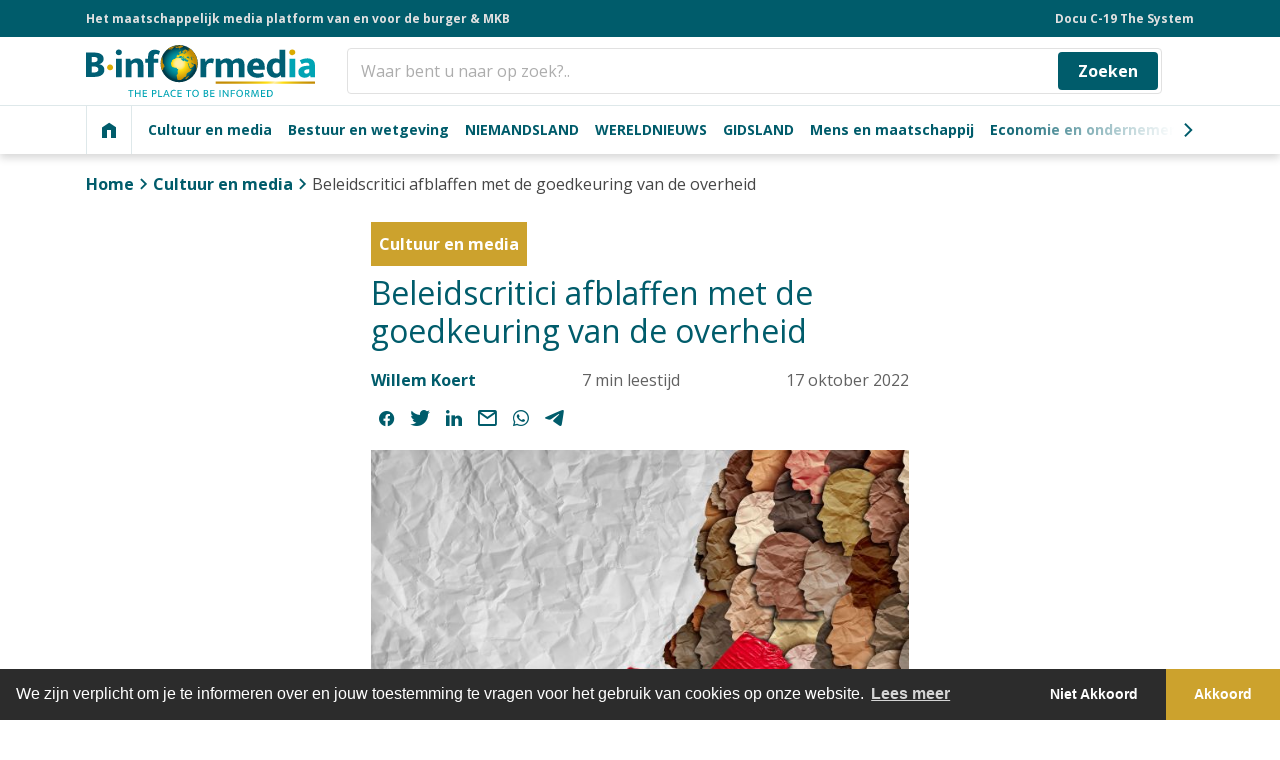

--- FILE ---
content_type: text/html; charset=UTF-8
request_url: https://binformedia.nl/cultuur-en-media/beleidscritici-afblaffen-met-de-goedkeuring-van-de-overheid/
body_size: 37044
content:
<!-- Google Tag Manager (noscript) -->
<noscript><iframe src="https://www.googletagmanager.com/ns.html?id=GTM-MLR4CPL"
height="0" width="0" style="display:none;visibility:hidden"></iframe></noscript>
<!-- End Google Tag Manager (noscript) --><!--
  ____  _        __                               _ _
 | __ )(_)_ __  / _| ___  _ __ _ __ ___   ___  __| (_) __ _
 |  _ \| | '_ \| |_ / _ \| '__| '_ ` _ \ / _ \/ _` | |/ _` |
 | |_) | | | | |  _| (_) | |  | | | | | |  __/ (_| | | (_| |
 |____/|_|_| |_|_|  \___/|_|  |_| |_| |_|\___|\__,_|_|\__,_|

-->
<!doctype html>
<html lang="nl-NL">
  <head>
  <meta charset="utf-8">
  <meta http-equiv="x-ua-compatible" content="ie=edge">
  <meta name="viewport" content="width=device-width, initial-scale=1, shrink-to-fit=no">
  <meta name="format-detection" content="telephone=no">
  <meta name='robots' content='index, follow, max-image-preview:large, max-snippet:-1, max-video-preview:-1' />
<!-- Google Tag Manager -->
<script>(function(w,d,s,l,i){w[l]=w[l]||[];w[l].push({'gtm.start':
new Date().getTime(),event:'gtm.js'});var f=d.getElementsByTagName(s)[0],
j=d.createElement(s),dl=l!='dataLayer'?'&l='+l:'';j.async=true;j.src=
'https://www.googletagmanager.com/gtm.js?id='+i+dl;f.parentNode.insertBefore(j,f);
})(window,document,'script','dataLayer','GTM-MLR4CPL');</script>
<!-- End Google Tag Manager -->
	<!-- This site is optimized with the Yoast SEO plugin v19.10 - https://yoast.com/wordpress/plugins/seo/ -->
	<title>Beleidscritici afblaffen met de goedkeuring van de overheid - B Informed Media</title><link rel="preload" as="style" href="https://fonts.googleapis.com/css2?family=Open+Sans%3Awght%40400%3B700&#038;display=swap" /><link rel="stylesheet" href="https://fonts.googleapis.com/css2?family=Open+Sans%3Awght%40400%3B700&#038;display=swap" media="print" onload="this.media='all'" /><noscript><link rel="stylesheet" href="https://fonts.googleapis.com/css2?family=Open+Sans%3Awght%40400%3B700&#038;display=swap" /></noscript>
	<meta name="description" content="Als u een afwijkend standpunt inneemt in het beleidsdebat over C-onderwerpen en actief bent op sociale media, dan weet u hoe sterk de censuur is. Zelfs een genuanceerde wetenschapper als Theo Schetters mag op het web niet meer aan het woord komen." />
	<link rel="canonical" href="https://binformedia.nl/cultuur-en-media/beleidscritici-afblaffen-met-de-goedkeuring-van-de-overheid/" />
	<meta property="og:locale" content="nl_NL" />
	<meta property="og:type" content="article" />
	<meta property="og:title" content="Beleidscritici afblaffen met de goedkeuring van de overheid - B Informed Media" />
	<meta property="og:description" content="Als u een afwijkend standpunt inneemt in het beleidsdebat over C-onderwerpen en actief bent op sociale media, dan weet u hoe sterk de censuur is. Zelfs een genuanceerde wetenschapper als Theo Schetters mag op het web niet meer aan het woord komen." />
	<meta property="og:url" content="https://binformedia.nl/cultuur-en-media/beleidscritici-afblaffen-met-de-goedkeuring-van-de-overheid/" />
	<meta property="og:site_name" content="B Informed Media" />
	<meta property="article:publisher" content="https://www.facebook.com/binformedia" />
	<meta property="article:published_time" content="2022-10-17T05:00:00+00:00" />
	<meta property="article:modified_time" content="2022-10-16T18:11:39+00:00" />
	<meta property="og:image" content="https://binformedia.nl/wp-content/uploads/2022/10/critici-1000.jpg" />
	<meta property="og:image:width" content="1000" />
	<meta property="og:image:height" content="481" />
	<meta property="og:image:type" content="image/jpeg" />
	<meta name="author" content="Willem Koert" />
	<meta name="twitter:card" content="summary_large_image" />
	<meta name="twitter:creator" content="@binformedia" />
	<meta name="twitter:site" content="@binformedia" />
	<meta name="twitter:label1" content="Geschreven door" />
	<meta name="twitter:data1" content="Willem Koert" />
	<meta name="twitter:label2" content="Geschatte leestijd" />
	<meta name="twitter:data2" content="8 minuten" />
	<script type="application/ld+json" class="yoast-schema-graph">{"@context":"https://schema.org","@graph":[{"@type":"Article","@id":"https://binformedia.nl/cultuur-en-media/beleidscritici-afblaffen-met-de-goedkeuring-van-de-overheid/#article","isPartOf":{"@id":"https://binformedia.nl/cultuur-en-media/beleidscritici-afblaffen-met-de-goedkeuring-van-de-overheid/"},"author":{"name":"Willem Koert","@id":"https://binformedia.nl/#/schema/person/01b8dff31821275a3340a6243e587cc4"},"headline":"Beleidscritici afblaffen met de goedkeuring van de overheid","datePublished":"2022-10-17T05:00:00+00:00","dateModified":"2022-10-16T18:11:39+00:00","mainEntityOfPage":{"@id":"https://binformedia.nl/cultuur-en-media/beleidscritici-afblaffen-met-de-goedkeuring-van-de-overheid/"},"wordCount":1528,"publisher":{"@id":"https://binformedia.nl/#organization"},"image":{"@id":"https://binformedia.nl/cultuur-en-media/beleidscritici-afblaffen-met-de-goedkeuring-van-de-overheid/#primaryimage"},"thumbnailUrl":"https://binformedia.nl/wp-content/uploads/2022/10/critici-1000.jpg","keywords":["Artikel"],"articleSection":["Cultuur en media"],"inLanguage":"nl-NL"},{"@type":"WebPage","@id":"https://binformedia.nl/cultuur-en-media/beleidscritici-afblaffen-met-de-goedkeuring-van-de-overheid/","url":"https://binformedia.nl/cultuur-en-media/beleidscritici-afblaffen-met-de-goedkeuring-van-de-overheid/","name":"Beleidscritici afblaffen met de goedkeuring van de overheid - B Informed Media","isPartOf":{"@id":"https://binformedia.nl/#website"},"primaryImageOfPage":{"@id":"https://binformedia.nl/cultuur-en-media/beleidscritici-afblaffen-met-de-goedkeuring-van-de-overheid/#primaryimage"},"image":{"@id":"https://binformedia.nl/cultuur-en-media/beleidscritici-afblaffen-met-de-goedkeuring-van-de-overheid/#primaryimage"},"thumbnailUrl":"https://binformedia.nl/wp-content/uploads/2022/10/critici-1000.jpg","datePublished":"2022-10-17T05:00:00+00:00","dateModified":"2022-10-16T18:11:39+00:00","description":"Als u een afwijkend standpunt inneemt in het beleidsdebat over C-onderwerpen en actief bent op sociale media, dan weet u hoe sterk de censuur is. Zelfs een genuanceerde wetenschapper als Theo Schetters mag op het web niet meer aan het woord komen.","breadcrumb":{"@id":"https://binformedia.nl/cultuur-en-media/beleidscritici-afblaffen-met-de-goedkeuring-van-de-overheid/#breadcrumb"},"inLanguage":"nl-NL","potentialAction":[{"@type":"ReadAction","target":["https://binformedia.nl/cultuur-en-media/beleidscritici-afblaffen-met-de-goedkeuring-van-de-overheid/"]}]},{"@type":"ImageObject","inLanguage":"nl-NL","@id":"https://binformedia.nl/cultuur-en-media/beleidscritici-afblaffen-met-de-goedkeuring-van-de-overheid/#primaryimage","url":"https://binformedia.nl/wp-content/uploads/2022/10/critici-1000.jpg","contentUrl":"https://binformedia.nl/wp-content/uploads/2022/10/critici-1000.jpg","width":1000,"height":481,"caption":"Culture of silence as a silent majority and a group of people silenced or have their voice quieted or decide as a crowd not to mention a subject of conversation in a 3D illustration style."},{"@type":"BreadcrumbList","@id":"https://binformedia.nl/cultuur-en-media/beleidscritici-afblaffen-met-de-goedkeuring-van-de-overheid/#breadcrumb","itemListElement":[{"@type":"ListItem","position":1,"name":"Home","item":"https://binformedia.nl/"},{"@type":"ListItem","position":2,"name":"Cultuur en media","item":"https://binformedia.nl/cultuur-en-media/"},{"@type":"ListItem","position":3,"name":"Beleidscritici afblaffen met de goedkeuring van de overheid"}]},{"@type":"WebSite","@id":"https://binformedia.nl/#website","url":"https://binformedia.nl/","name":"B Informed Media","description":"","publisher":{"@id":"https://binformedia.nl/#organization"},"potentialAction":[{"@type":"SearchAction","target":{"@type":"EntryPoint","urlTemplate":"https://binformedia.nl/?s={search_term_string}"},"query-input":"required name=search_term_string"}],"inLanguage":"nl-NL"},{"@type":"Organization","@id":"https://binformedia.nl/#organization","name":"Binformedia","url":"https://binformedia.nl/","logo":{"@type":"ImageObject","inLanguage":"nl-NL","@id":"https://binformedia.nl/#/schema/logo/image/","url":"https://binformedia.nl/wp-content/uploads/2023/02/BIFM-beeldmerk-RGB.jpg","contentUrl":"https://binformedia.nl/wp-content/uploads/2023/02/BIFM-beeldmerk-RGB.jpg","width":1280,"height":1280,"caption":"Binformedia"},"image":{"@id":"https://binformedia.nl/#/schema/logo/image/"},"sameAs":["https://www.instagram.com/binformedia/","https://www.linkedin.com/company/binformedia/mycompany/?viewAsMember=true","https://www.facebook.com/binformedia","https://twitter.com/binformedia"]},{"@type":"Person","@id":"https://binformedia.nl/#/schema/person/01b8dff31821275a3340a6243e587cc4","name":"Willem Koert","image":{"@type":"ImageObject","inLanguage":"nl-NL","@id":"https://binformedia.nl/#/schema/person/image/","url":"https://binformedia.nl/wp-content/uploads/2022/03/willemk.jpg","contentUrl":"https://binformedia.nl/wp-content/uploads/2022/03/willemk.jpg","caption":"Willem Koert"},"description":"Willem Koert is wetenschapsjournalist. Hij schrijft over gezondheid, voeding, beweging en farmacologie. Hij heeft gewerkt voor vakbladen uit de voedingsindustrie, landelijke dagbladen en fitnessmagazines, publiceerde in wetenschappelijke tijdschriften over het niemandsland tussen doping, recreatieve drugs en voedingssupplementen en is bovendien verbonden aan de coronasite overnu.nl.","url":"https://binformedia.nl/author/willem/"}]}</script>
	<!-- / Yoast SEO plugin. -->


<link rel='dns-prefetch' href='//cdn.jsdelivr.net' />
<link rel='dns-prefetch' href='//cdnjs.cloudflare.com' />
<link rel='dns-prefetch' href='//ajax.googleapis.com' />
<link rel='dns-prefetch' href='//fonts.googleapis.com' />
<link rel='dns-prefetch' href='//www.googletagmanager.com' />
<link rel='dns-prefetch' href='//fonts.gstatic.com' />
<link href='https://fonts.gstatic.com' crossorigin rel='preconnect' />
<style id='wp-img-auto-sizes-contain-inline-css'>
img:is([sizes=auto i],[sizes^="auto," i]){contain-intrinsic-size:3000px 1500px}
/*# sourceURL=wp-img-auto-sizes-contain-inline-css */
</style>
<link data-minify="1" rel="stylesheet" href="https://binformedia.nl/wp-content/cache/min/1/ajax/libs/jqueryui/1.8.2/themes/smoothness/jquery-ui.css?ver=1762267778"><link data-minify="1" rel="stylesheet" href="https://binformedia.nl/wp-content/cache/min/1/wp-content/themes/binformediaplatform/dist/styles/vendor_6f20d2dc.css?ver=1762267778"><link data-minify="1" rel="stylesheet" href="https://binformedia.nl/wp-content/cache/min/1/wp-content/themes/binformediaplatform/dist/styles/main_6f20d2dc.css?ver=1762267778"><link data-minify="1" rel="stylesheet" href="https://binformedia.nl/wp-content/cache/min/1/ajax/libs/cookieconsent2/3.1.0/cookieconsent.min.css?ver=1762267778"><style id='rocket-lazyload-inline-css'>
.rll-youtube-player{position:relative;padding-bottom:56.23%;height:0;overflow:hidden;max-width:100%;}.rll-youtube-player:focus-within{outline: 2px solid currentColor;outline-offset: 5px;}.rll-youtube-player iframe{position:absolute;top:0;left:0;width:100%;height:100%;z-index:100;background:0 0}.rll-youtube-player img{bottom:0;display:block;left:0;margin:auto;max-width:100%;width:100%;position:absolute;right:0;top:0;border:none;height:auto;-webkit-transition:.4s all;-moz-transition:.4s all;transition:.4s all}.rll-youtube-player img:hover{-webkit-filter:brightness(75%)}.rll-youtube-player .play{height:100%;width:100%;left:0;top:0;position:absolute;background:url(https://binformedia.nl/wp-content/plugins/wp-rocket/assets/img/youtube.png) no-repeat center;background-color: transparent !important;cursor:pointer;border:none;}
/*# sourceURL=rocket-lazyload-inline-css */
</style>
<link rel="icon" href="https://binformedia.nl/wp-content/uploads/2021/11/cropped-favicon-32x32.png" sizes="32x32">
<link rel="icon" href="https://binformedia.nl/wp-content/uploads/2021/11/cropped-favicon-192x192.png" sizes="192x192">
<link rel="apple-touch-icon" href="https://binformedia.nl/wp-content/uploads/2021/11/cropped-favicon-180x180.png">
<meta name="msapplication-TileImage" content="https://binformedia.nl/wp-content/uploads/2021/11/cropped-favicon-270x270.png">
<noscript><style id="rocket-lazyload-nojs-css">.rll-youtube-player, [data-lazy-src]{display:none !important;}</style></noscript>  </head>
  <body class="wp-singular post-template-default single single-post postid-4818 single-format-standard wp-theme-binformediaplatformresources hoe-voorkom-of-verhelp-je-een-ijzertekort app-data index-data singular-data single-data single-post-data single-post-beleidscritici-afblaffen-met-de-goedkeuring-van-de-overheid-data">
  <a class="action skip contentarea d-none" href="#contentarea"><span>Ga naar de inhoud</span></a>
        <header class="header">
  <div class="header__top d-none d-md-block">
    <div class="container container--lg">
      <div class="row align-items-center">
                  <div class="col-12 col-lg-auto">
            <span>Het maatschappelijk media platform van en voor de burger &amp; MKB</span>
          </div>
                          <div class="col-12 col-lg-auto d-none d-lg-block ml-auto">
            <ul id="menu-topbarmenu" class="list-unstyled d-flex mb-0"><li class="nav-topbar__item nav-topbar__item--top depth-0"><a href="https://binformedia.nl/covid-19-the-system-documentaire/" class="nav-topbar__anchor depth-0">Docu C-19 The System</a></li>
</ul>
          </div>
              </div>
    </div>
  </div>
  <div class="header__main">
  <div class="container container--lg">
    <div class="row align-items-center">
      <div class="col col-lg-auto d-flex align-items-center mx-lg-0">
        <a href="https://binformedia.nl/" class="header__logo-wrap" aria-label="logo">
          <svg xmlns="http://www.w3.org/2000/svg" data-name="Layer 1" viewBox="0 0 319.425 72.447"><defs><clipPath id="c"><path d="M139.844 4.122l.037-.001h.023a1.226 1.226 0 00.387-.066c.055.025.098.111.166.126a.123.123 0 00.057-.002l.002.002a.115.115 0 00.125-.053.252.252 0 00.037-.183.11.11 0 00-.08-.11.622.622 0 00-.118-.006h-.054l-.018.001a.188.188 0 00-.035-.008.282.282 0 00-.057 0 .385.385 0 00-.173.028.954.954 0 01-.3.048c-.142.004-.142.228 0 .224z" fill="none"/></clipPath><clipPath id="e"><path d="M141.316 3.667c.084.02.17.037.254.064a.105.105 0 00.06.053c.089.037.038.23.202.2a.167.167 0 00.082-.004.659.659 0 01.148-.019c.135.003.272.027.403.023a.738.738 0 00.254-.032.113.113 0 00-.032-.221 1.117 1.117 0 00-.136-.005c-.08 0-.166.004-.252.005a.597.597 0 01-.362-.09 1.222 1.222 0 00-.505-.189.085.085 0 00-.051 0h-.006c-.143-.032-.201.183-.059.215z" fill="none"/></clipPath><clipPath id="f"><path d="M130.832 9.447l-.006-.001a.086.086 0 00-.088-.036c-.091.01-.185.01-.277.026-.178.032-.35.169-.535.106-.072-.025-.09-.063-.18-.039a.232.232 0 00-.139.2c-.035.191-.045.368-.258.445a.459.459 0 00-.218.178c-.15.217.095.297.265.304a4.47 4.47 0 00.797.012c.121-.017.21.002.287-.097.07-.09.03-.219.11-.292a.404.404 0 00.072-.109c.066-.119.097-.07.18-.112a.41.41 0 00.215-.253c.058-.159-.159-.3-.225-.332z" fill="none"/></clipPath><clipPath id="g"><path d="M132.668 11.224a.52.52 0 00-.197-.303.43.43 0 01-.147-.392 1.493 1.493 0 00-.094-.84c-.125-.186.055-.294.16-.425a.302.302 0 00.036-.243c-.012-.087-.102-.133-.172-.156-.047-.016 0-.038.031-.083a.222.222 0 00.031-.057.11.11 0 00.055-.132.116.116 0 00-.193-.078.104.104 0 00-.047.012h-.014c-.017 0-.033-.004-.05-.004a.116.116 0 00-.044.01.485.485 0 00-.074.006 1.071 1.071 0 00-.277.104.785.785 0 00-.43.362c-.043.083-.09.116-.092.213a4.21 4.21 0 01-.027.348c-.008.112-.053.339.07.41.04.024.134.009.142.072a1.398 1.398 0 01.014.222c0 .085-.139.092-.213.09a.335.335 0 00-.229.096 2.43 2.43 0 00-.189.265c-.049.054-.137.04-.19.09-.126.122-.052.203-.011.321-.147.123-.414.191-.447.39a.123.123 0 00.05.126c.19.131.561.061.778.048a1.04 1.04 0 01.361.027.683.683 0 00.32.125 1.103 1.103 0 00.705-.164.303.303 0 00.084-.106c.025-.051.149-.075.201-.101a.234.234 0 00.099-.253z" fill="none"/></clipPath><clipPath id="h"><path d="M129.797 5.197a.59.59 0 00-.041.285.395.395 0 00.322.405 3.705 3.705 0 00.586.02 8.232 8.232 0 00.842.097c.2.001.29-.22.32-.384.039-.207-.205-.334-.354-.408a2.082 2.082 0 00-.773-.16c-.068-.003-.16-.188-.205-.227a.436.436 0 00-.33-.098.104.104 0 00-.11.095.108.108 0 00-.044.114c.013.083-.178.198-.213.26z" fill="none"/></clipPath><clipPath id="i"><path d="M143.434 42.824a.115.115 0 00-.125-.054c-.188.033-.358.246-.49.369-.21.187-.418.367-.633.544a2.358 2.358 0 01-.696.497 3.55 3.55 0 01-.384.079 1.586 1.586 0 00-.375.16c-.225.114-.4.156-.514.4-.1.22-.082.514-.23.708a2.718 2.718 0 01-.569.476 3.185 3.185 0 00-.424.452v.002a.94.94 0 00-.322.482c-.084.297.082.457.346.488a1.757 1.757 0 001.015-.191 1.488 1.488 0 00.352-.266c.16-.16.346-.293.512-.447.304-.282.533-.624.847-.89a4.568 4.568 0 00.453-.372c.133-.142.243-.306.362-.46a5.344 5.344 0 01.424-.534 1.316 1.316 0 00.326-.44 2.938 2.938 0 00.105-.554c.03-.146.108-.308.02-.449z" fill="none"/></clipPath><clipPath id="j"><path d="M137.25 4.007c.03.052.158.205.146.237a.24.24 0 00.174.333.272.272 0 00.198-.045c.113-.066.146-.222.273-.046a.32.32 0 00.334.111.117.117 0 00.078-.138.484.484 0 00-.219-.263c-.115-.036-.101-.061.034-.078l.103-.023a.525.525 0 00.166-.076.113.113 0 00-.025-.206 2.587 2.587 0 00-.52-.022 2.682 2.682 0 01-.644-.135.11.11 0 00-.139.106.106.106 0 00-.01.081 1.125 1.125 0 00.051.164z" fill="none"/></clipPath><clipPath id="k"><path d="M142.576 5.125a.261.261 0 00-.215-.22l-.03.002a.168.168 0 00-.028-.002l-.028.002a.132.132 0 00-.064-.002.125.125 0 00-.156.102c-.012.099-.102.184-.135.279a.668.668 0 00.02.328 1.2 1.2 0 00.18.312.836.836 0 01.156.383c.063.48.486.671.92.744a.146.146 0 00.05-.001l.009.001a.113.113 0 00.125-.166c-.07-.117-.21-.158-.301-.256-.13-.14-.371-.157-.422-.347-.033-.135.018-.251-.06-.374-.102-.15-.325-.237-.19-.438a.731.731 0 00.17-.348z" fill="none"/></clipPath><clipPath id="l"><path d="M135.266 18.737a2.692 2.692 0 00-1.215-.237.104.104 0 00-.053.174c-.03.158.072.252.193.344a.813.813 0 00.32.094.746.746 0 01.333.247c.085.08.203.217.326.118.14-.111.144-.436.175-.601a.118.118 0 00-.08-.139z" fill="none"/></clipPath><clipPath id="m"><path d="M133.4 16.911a.209.209 0 00-.201-.187c-.074-.007-.147.013-.22 0a.165.165 0 00-.136.015.1.1 0 00-.033.031.106.106 0 00-.084.136.443.443 0 01-.09.392c-.049.072-.125.248-.07.33.114.174.393.07.48-.073.038-.06.052-.127.09-.186a.576.576 0 01.2-.16c.121-.072.084-.189.064-.298z" fill="none"/></clipPath><clipPath id="n"><path d="M133.537 15.996c-.01-.084-.123-.163-.191-.08-.024.029-.04.062-.06.09a.47.47 0 01-.114.089.412.412 0 00-.107.12c-.03.046-.01.108-.037.157a.107.107 0 00.033.147.092.092 0 00.102.06.232.232 0 00.242-.245c0 .014.031-.034.033-.036a.232.232 0 00.045-.089.593.593 0 00.054-.213z" fill="none"/></clipPath><clipPath id="o"><path d="M142.121 21.192a.332.332 0 00-.045.033 1.137 1.137 0 01-.19.035c-.082.017-.158.076-.234.088a.12.12 0 00-.098.076.114.114 0 00.07.2.824.824 0 00.381-.023 1.516 1.516 0 00.188-.185.277.277 0 00.064-.048.113.113 0 00-.136-.176z" fill="none"/></clipPath><clipPath id="p"><path d="M139.232 20.896a.129.129 0 00-.138-.077l-.031.002a.304.304 0 00-.13-.038 1.043 1.043 0 00-.093-.05 3.87 3.87 0 00-.408-.143.112.112 0 00-.06.216c.09.026.18.072.267.107a.314.314 0 00.076.05.426.426 0 00.12.032.322.322 0 00.08.03c.03.007.066.013.1.018.067.029.116.058.2-.013a.108.108 0 00.017-.134z" fill="none"/></clipPath><clipPath id="q"><path d="M130.832 16.635a.117.117 0 00-.096-.055.201.201 0 00-.039-.017.118.118 0 00-.078-.004l-.023.005c-.008 0-.034.003-.01.002a.112.112 0 00-.01.224.105.105 0 00.035.061.143.143 0 00.207-.02.17.17 0 00.014-.196z" fill="none"/></clipPath><clipPath id="r"><path d="M142.883 7.477l-.004-.029c.004.029.004.027-.002-.01a.082.082 0 00-.018-.04.226.226 0 00-.097-.074.115.115 0 00-.155.04.114.114 0 00-.013.056.099.099 0 00-.016.052l.002.022a.138.138 0 00.014.076.106.106 0 00.066.051.11.11 0 00.057 0l.004-.002a.106.106 0 00.027 0 .133.133 0 00.12-.068.151.151 0 00.015-.074z" fill="none"/></clipPath><clipPath id="s"><path d="M138.856 10.606a.551.551 0 00-.032-.129.112.112 0 00-.134-.078.114.114 0 00-.08.138.457.457 0 01.021.074l-.01.01a.113.113 0 00.057.209c.088.003.185 0 .216-.102a.12.12 0 00-.038-.122z" fill="none"/></clipPath><clipPath id="t"><path d="M137.842 10.633a.113.113 0 00-.155.04l-.025.062-.006.005-.006.009-.005.002a.13.13 0 00-.09.124.09.09 0 00.04.085.108.108 0 00.085.04.115.115 0 00.103-.069.346.346 0 00.047-.042l.008-.016c-.016.018-.014.014.008-.012.002-.004.005-.009.005-.014a.254.254 0 00.03-.06.115.115 0 00-.04-.154z" fill="none"/></clipPath><clipPath id="u"><path d="M135.41 1.92c-.203-.185-.39-.383-.602-.56-.197-.165-.45-.233-.636-.418-.2-.196-.518-.109-.739-.267a.091.091 0 00-.087-.013h-.002c-.256.029-.506-.01-.762.002l-.018.002a.124.124 0 00-.082-.013 1.87 1.87 0 01-.629-.047 1.084 1.084 0 01-.29-.064c-.03-.017-.208-.126-.126-.182.157-.11.407-.098.446-.281a25.113 25.113 0 00-.774-.049 3.02 3.02 0 00-.308.046.428.428 0 00-.19.134 1.45 1.45 0 00-.518.294.113.113 0 00.051.188.428.428 0 00.309-.056 1.05 1.05 0 00.201-.146.765.765 0 00.069-.075c.091-.029.19-.054.285-.079l.064-.015a.79.79 0 00-.015.07c-.1.125-.196.297-.073.42.065.065.188.04.268.033a1.823 1.823 0 01.55.105 1.153 1.153 0 00.16.031c-.056.055-.081.096-.177.085a1.286 1.286 0 00-.338.014c-.146.023-.484.128-.53.303-.025.096-.277.104-.353.126-.138.04-.18.197-.345.218a5.707 5.707 0 00-.88.12c-.136.04-.21.127-.37.127-.127 0-.258.005-.387.015a.427.427 0 00-.258.085.29.29 0 00-.064.09c-.059.15-.162.174-.301.194-.291.043-.592-.034-.885.038a1.171 1.171 0 00-.314.187 3.063 3.063 0 01-.436.189 4.516 4.516 0 00-.676.348c-.113.07-.22.148-.334.224a2.393 2.393 0 00-.361.242.656.656 0 00-.152.262c-.034.1-.143.202-.141.313.002.235.2.253.395.255a1.643 1.643 0 00.705-.117c.113-.054.216-.122.334-.164a2.368 2.368 0 01.52-.07c.263-.036.485-.205.76-.22a.125.125 0 00.066-.026c.058.002.119.004.18.008.062.004.126.006.193.007.05 0 .107.058.158.073a2.971 2.971 0 00.879.026c.152 0 .3-.01.453-.001a2.25 2.25 0 01.463.105 3.499 3.499 0 00.912.044 5.43 5.43 0 00.879-.028 1.965 1.965 0 00.74-.32c.27-.185.678-.112.988-.144a.383.383 0 00.252-.098c.047-.053.1-.246.145-.272a2.015 2.015 0 01.37-.154 1.976 1.976 0 01.45-.15c.309-.038.625.018.936-.023.24-.03.318-.122.302-.37a.89.89 0 00-.33-.601z" fill="none"/></clipPath><clipPath id="v"><path d="M129.957 0c-.115 0-.225.007-.336.008-.02.01-.03.023-.049.031a1.557 1.557 0 00-.252.175 1.527 1.527 0 01-.617.099 1.727 1.727 0 00-.644.077c-.268.13-.498.335-.772.444-.105.041-.203.11-.307.157a1.583 1.583 0 01-.386.096 1.936 1.936 0 01-.41.054c-.155-.004-.303.052-.457.058a.893.893 0 00-.623.143 3.67 3.67 0 01-.89.4c-.017.008-.038.016-.056.026a.391.391 0 00.15-.162.12.12 0 000-.115c-.13-.168-.45-.11-.627-.053a4.335 4.335 0 00-.554.137 3.663 3.663 0 01-.453.166c-.176.056-.354.073-.526.146-.185.082-.375.14-.556.237-.344.189-.702.05-1.053.175-.162.058-.283.182-.453.237a1.57 1.57 0 00-.23.056 2.7 2.7 0 01-.25.122.993.993 0 01-.287.065.952.952 0 00-.137 0 1.085 1.085 0 01.422-.379c.338-.214.771-.228 1.117-.433.148-.087.289-.196.433-.29a2.763 2.763 0 00.329-.224 2.343 2.343 0 00.271-.122 25.947 25.947 0 00-2.58 1.014c-.168.111-.174.115-.012.006a25.856 25.856 0 00-4.748 2.814c.028-.016.057-.034.086-.049l-.093.055q-1.005.756-1.936 1.604l-.01.01-.014.013c-.47.43-.922.879-1.357 1.342h.006a4.97 4.97 0 00.703-.319 2.037 2.037 0 00.353-.21c.118-.09.207-.21.33-.29a7.397 7.397 0 01.649-.412 3.942 3.942 0 00.728-.454 1.414 1.414 0 01.786-.3 1.491 1.491 0 00.687-.227 1.774 1.774 0 01.887-.391.686.686 0 01.226.026c.07.019-.007-.004-.06.03a.61.61 0 00-.23.237c-.072.195.096.29.256.338a1.759 1.759 0 00.342.044 4.412 4.412 0 01.468.102c.215.043.266-.2.336-.34a.57.57 0 00.051-.35.57.57 0 01.16-.407c.152-.172.5-.175.617-.39a1.058 1.058 0 00.09-.339c.018-.08.014-.164.139-.174.049-.004.191.007.207.074a.876.876 0 00.418.515.996.996 0 00.318.072c.063.01.291-.018.416-.005a.325.325 0 01-.082.054 1.366 1.366 0 00-.379.097 2.386 2.386 0 00-.396.068 1.786 1.786 0 00-.389.17 2.009 2.009 0 00-.41.203c-.162.159-.07.436-.033.63.027.146.035.508.266.47a2.124 2.124 0 00.73-.415c.21-.135.393-.285.357-.565-.013-.121-.156-.249-.037-.344a1.069 1.069 0 00.291-.077l.05-.022a.91.91 0 00.105-.024.758.758 0 00.316-.18 2.636 2.636 0 01.461-.293.106.106 0 00.08-.036c.143-.167.326-.29.479-.448a2.004 2.004 0 00.251-.303c.036-.05.047-.119.08-.168.05-.075.172-.16.235-.232a1.625 1.625 0 01.793-.438c.178-.048.418-.072.463-.286.047-.228-.26-.203-.389-.198-.094.004-.187.02-.283.024a.947.947 0 01.082-.119.842.842 0 01.24-.177 3.98 3.98 0 01.871-.432 2.07 2.07 0 00.379-.13c-.104.067-.193.169-.12.297a.16.16 0 00.16.078c.143-.008.282-.034.43-.034a3.934 3.934 0 00.702-.127.916.916 0 00.283-.138v.041c.02.168.244.127.358.14a1.235 1.235 0 00.728-.29c.123-.076.252-.133.375-.21.113-.073.264-.042.39-.08a3.01 3.01 0 00.39-.168 3.06 3.06 0 01.48-.157 3.357 3.357 0 00.527-.254c.205-.105.453-.105.662-.205a3.9 3.9 0 00.56-.396c.147-.106.327-.172.47-.282-.183-.003-.36-.014-.542-.014z" fill="none"/></clipPath><clipPath id="w"><path d="M125.13.606a.454.454 0 00.052 0l-.014.004c-.066.027-.137.048-.207.081-.098.046-.256.11-.307.215a.117.117 0 00.041.154c.092.067.28.03.383.013a3.43 3.43 0 00.54-.145c.363-.12.751-.005 1.122-.092.176-.04.18-.17.313-.255a1.274 1.274 0 01.545-.126 1.106 1.106 0 00.629-.391 26.017 26.017 0 00-3.805.533l.277-.002c.145 0 .29.004.432.011z" fill="none"/></clipPath><clipPath id="x"><path d="M144.48 4.433a.729.729 0 01.042.237c0 .124-.053.054-.084-.01a1.423 1.423 0 00-.272-.366 1.077 1.077 0 00-.656-.295c-.127-.015-.39-.019-.317.199a1.691 1.691 0 00.352.518 6.16 6.16 0 00.639.684c.09.08.068.187.136.27.082.102.203.163.283.268.041.053.043.126.079.18.062.087.033.353-.155.258-.109-.056-.19-.194-.29-.264-.1-.068-.317-.301-.45-.17-.14.14.037.3.15.375a1.294 1.294 0 01.543.54 1.507 1.507 0 00.197.314 2.057 2.057 0 01.172.218l.004.022a.44.44 0 01-.107-.015c-.196-.044-.38-.268-.6-.208a.174.174 0 00-.116.132c-.04.127-.355.127-.459.166a2.29 2.29 0 00-.601.502 1.832 1.832 0 01-.223.173.05.05 0 00-.025.044c-.002-.007-.01-.016-.016-.032-.074-.135-.129-.276-.209-.41a.216.216 0 00-.375-.006c-.053.075.014.215.041.287a.51.51 0 01-.008.353c-.158.063-.312.215-.189.362.01.01.021.017.03.024a.143.143 0 00-.007.027c-.033.087-.039.1-.127.124a.119.119 0 00-.033-.023.901.901 0 01-.107-.052c-.033-.016-.074-.1-.086-.09l-.006-.01a.145.145 0 00-.059-.073c-.1-.07-.203.063-.154.153a.212.212 0 00.016.03.3.3 0 00.031.053c.05.081.12.177.176.188a.779.779 0 01-.334-.133c-.235-.19-.256-.515-.395-.769a.079.079 0 00-.017-.022c.058.034.117.068.177.1a1.139 1.139 0 00.67.124c.145-.027.3-.173.24-.338-.1-.29-.417-.313-.619-.501a2.741 2.741 0 00-.226-.24 1.726 1.726 0 00-.33-.201c-.125-.058-.24-.136-.366-.197a.889.889 0 00-.388-.067.678.678 0 00-.133.003.096.096 0 01-.014-.024 1.461 1.461 0 00-.209-.258.97.97 0 00-.785-.212 3.536 3.536 0 00-.814.047 3.818 3.818 0 00-.793.26.895.895 0 00-.282.266 1.436 1.436 0 01-.347.305c-.115.074-.22.166-.342.235a1.08 1.08 0 00-.326.235c-.201.236-.522.182-.791.291a1.304 1.304 0 00-.604.388c-.144.212-.048.422-.048.65 0 .18-.15.536.08.657a.716.716 0 00.757-.06c.075-.044.457-.261.489-.126.013.07.013.12.025.166a.099.099 0 00-.014.087 2.34 2.34 0 01-.005.452 2.295 2.295 0 00.033.258 1.656 1.656 0 00.15.627c.093.174.414.004.525-.05a.345.345 0 01.256-.05c.074.023.072.077.125.107a.236.236 0 00.232-.01.295.295 0 00.11-.209 1.59 1.59 0 01.1-.448 1.207 1.207 0 01.125-.197c.047-.056.152-.054.215-.09a.638.638 0 00.23-.195c.14-.193-.082-.333-.19-.475-.1-.13-.212-.169-.224-.357-.008-.15.346-.284.463-.338a.983.983 0 00.535-.52.876.876 0 01.262-.364.207.207 0 01.344.154.703.703 0 01-.069.465c-.074.093-.242.13-.344.184a.773.773 0 00-.269.613c0 .162-.088.448.07.573a.688.688 0 00.28.135c.114.03.21.09.323.126.26.084.534-.037.795.01.094.015.078.121.063.218-.02-.005-.04-.007-.059-.01-.279-.034-.554-.038-.834-.046-.18-.006-.19.247-.113.352.076.106.166.085.152.247a1.746 1.746 0 01-.007.202c-.069.284-.233 0-.264-.039a.389.389 0 00-.465-.115c-.146.086-.18.352-.16.504.016.121.068.206.018.334a.684.684 0 00-.077.253c0 .08-.181.243-.246.177a1.863 1.863 0 00-.347-.24c-.162-.097-.219-.241-.44-.24a1.346 1.346 0 00-.38.046c-.134.04-.241.137-.39.112-.13-.024-.144-.118-.148-.236a.21.21 0 00-.121-.161 1.233 1.233 0 00-.672-.119c-.129 0-.217-.014-.197-.168.003-.043.242.081.275.084.236.025.281-.148.33-.333.031-.124-.072-.267-.21-.19a.42.42 0 01-.292.005c-.068-.01-.016-.096-.016-.096a.184.184 0 00.194-.097.112.112 0 000-.113c.004.007-.057-.074-.057-.068-.006-.067.037-.142.04-.213a.251.251 0 00-.163-.22.542.542 0 00-.584.382.96.96 0 00-.037.42c.006.036.14.266.133.275-.092.067-.205.26-.324.265a.293.293 0 00-.104.023.08.08 0 00-.076-.023c-.299.039-.6-.005-.899.041-.146.022-.246.155-.369.224-.168.094-.258.248-.474.248a.696.696 0 00-.33.06c-.106.061-.055.144-.219.192a1.675 1.675 0 01-.399.04c-.087.003-.173.011-.263.011s-.067.014-.11-.055a.219.219 0 00-.273-.067c-.129.044-.166.204-.3.25-.257.085-.346-.088-.557-.145-.159-.044-.444.102-.268.283a2.57 2.57 0 01.38.436.069.069 0 01.015.03c.01.047.017.094.025.14v.157a1.128 1.128 0 01.002.324 1.374 1.374 0 01-.246.552c-.102.137-.233.271-.32.415-.315.024-.614-.246-.862-.399a4.208 4.208 0 00-.91-.293c-.232-.08-.498-.211-.74-.07-.1.059-.105.152-.107.257-.002.052.035.097.035.151 0 .074-.156.237-.205.297a.82.82 0 00-.176.269 1.188 1.188 0 01-.293.376 2.644 2.644 0 00-.388.771.49.49 0 00.08.581.512.512 0 00.332.06 1.396 1.396 0 01.222.03c.034.211-.05.448.18.576a1.19 1.19 0 00.426.035c.154.013.322-.017.48-.01a4.37 4.37 0 01.543.164.964.964 0 00.406-.056 1.175 1.175 0 00.739-.486.106.106 0 00.015-.075.358.358 0 00.065-.19 1.197 1.197 0 01.119-.369c.09-.175.37-.152.535-.153.303-.001.934.006.93-.43-.002-.343.578-.316.785-.204a1.003 1.003 0 00.467.175c.26 0 .51-.08.764-.08a.858.858 0 01.435.053l.162.089c-.011.25.157.417.244.656a2.111 2.111 0 00.446.75c.1.109.22.203.324.313.053.058.12.082.146.167.024.07.032.14.061.21.107.259.356.247.584.34a.607.607 0 01.084.437.487.487 0 01-.191.378c-.088.085.005.204.109.188a.506.506 0 00.395-.422c0-.171-.065-.47.138-.55.156-.063.256.092.377.143a.112.112 0 00.135-.176 1.276 1.276 0 00-.328-.266 1.387 1.387 0 01-.356-.406 1.246 1.246 0 00-.328-.309c-.156-.1-.4-.105-.422-.318a1.105 1.105 0 00-.082-.497c-.097-.138-.195-.279-.306-.406-.082-.092-.05-.22-.034-.33.02-.117.17-.112.256-.114a2.184 2.184 0 01.233.008c.123.012.174.086.263.155a1.237 1.237 0 00.2.13.469.469 0 01.18.237c.082.165.144.32.24.479a.748.748 0 00.28.31.852.852 0 00.218.068c.11.025.218.167.289.247a.667.667 0 01.174.594 4.373 4.373 0 00-.018.62.566.566 0 00.201.454.112.112 0 000 .151 4.818 4.818 0 01.27.464 1.094 1.094 0 01.115.471c.037.188.346.401.53.304.091-.05.185-.11.193-.226.013-.286.2-.137.351-.261a.225.225 0 00.08-.275 5.336 5.336 0 00-.332-.468.475.475 0 01-.08-.294c-.006-.126.027-.063.115-.043.094.02.188.035.248-.054a.337.337 0 00.063-.137c.017-.065.209-.02.254-.016a1.603 1.603 0 00.273-.008c.143-.01.133.085.113.206-.025.15.002.32-.011.476s.027.298.027.449a.758.758 0 00.195.394.833.833 0 01.143.254.215.215 0 00.064.152.097.097 0 00.034.03.363.363 0 00.156.104c.07.027.205.013.246.097a.775.775 0 00.092.151.388.388 0 00.324.185.167.167 0 00.117-.072c.106-.12.117-.124.272-.095a1.14 1.14 0 01.505.201.61.61 0 00.36.135 3.702 3.702 0 00.547-.115.899.899 0 01.185-.002c-.043.231-.049.465-.093.696a5.783 5.783 0 01-.083.693c-.037.127-.107.237-.154.36-.05.129-.088.262-.146.388a1.297 1.297 0 01-.174.313c-.076.097-.15.072-.264.049a3.7 3.7 0 01-.592-.24 2.073 2.073 0 00-.556-.1 3.437 3.437 0 00-.744.041.78.78 0 01-.696-.283.618.618 0 00-.459-.215 2.3 2.3 0 00-.35-.023c-.152.004-.181-.175-.232-.283a1.294 1.294 0 00-.984-.587.69.69 0 00-.524.105 1.052 1.052 0 00-.246.44c-.037.08-.057.165-.086.248-.04.138-.205.163-.34.165a.447.447 0 01-.225-.09.586.586 0 01-.113-.14.358.358 0 00-.03-.139.098.098 0 00-.167-.02.629.629 0 00-.186-.023 2.706 2.706 0 01-.332-.013c-.146-.02-.154-.136-.162-.26a1.083 1.083 0 00-.096-.41 1.362 1.362 0 00-.757-.48c-.145-.052-.26-.155-.405-.212a2.113 2.113 0 00-.496-.13c-.082-.134-.088-.296-.2-.415-.022-.023-.16-.111-.16-.12a.5.5 0 01.278-.386.402.402 0 00.19-.34c.008-.103-.022-.2-.01-.304a.426.426 0 00-.014-.247.695.695 0 00-.346-.353.377.377 0 00-.248-.028.306.306 0 01-.343-.091.744.744 0 00-.483-.121 1.97 1.97 0 01-.697-.13 3.987 3.987 0 00-1.379-.184c-.277 0-.543-.03-.818-.052a6.332 6.332 0 00-.7.021c-.146.004-.238-.088-.363-.141-.098-.04-.201-.068-.299-.105a3.287 3.287 0 01-.338-.12c-.07-.034-.101-.173-.166-.228-.263-.23-.629.337-.884.474a.126.126 0 00-.045-.005 1.935 1.935 0 00-1.076.414 1.851 1.851 0 00-.364.547 1.81 1.81 0 01-.617.577c-.385.237-.88.106-1.29.292a6.57 6.57 0 01-.595.237 2.173 2.173 0 00-.584.404c-.197.15-.384.311-.593.445-.184.113-.409.167-.58.297-.348.271-.354.736-.477 1.12a3.136 3.136 0 00-.137.55l-.008.085a.472.472 0 00-.029.222 1.625 1.625 0 01-.11.443 1.343 1.343 0 01-.255.324 2.258 2.258 0 00-.18.272c-.133.192-.352.267-.46.478a.105.105 0 00-.009.08 3.978 3.978 0 00-.092 1.076 2.592 2.592 0 00.1 1.206c.041.099.082.198.125.295a1.725 1.725 0 01.098.433 3.372 3.372 0 01.074.462c.008.086-.023.185-.008.265.047.192.008.351.122.524.113.176.197.364.298.547.12.214.258.406.368.625a1.698 1.698 0 00.396.495 2.41 2.41 0 00.572.284 2.366 2.366 0 00.62.194 5.724 5.724 0 011.417.286c.172.085.32.206.502.28a1.697 1.697 0 00.653.13.107.107 0 00.066-.02c.332.011.668-.04 1.002-.006.219.022.445.012.664.043a1.746 1.746 0 01.559.181c.406.206.42.565.484.967a.705.705 0 00.68.546c.184.024.365.024.549.03a2.436 2.436 0 01.307.01c.074.014.084.167.103.22.049.162.078.337.117.503a.985.985 0 01.033.639c-.101.184-.199.357-.292.55a4.723 4.723 0 01-.393.522.936.936 0 00-.12.912.095.095 0 00.054.046c.054.14.101.283.144.427a1.567 1.567 0 010 .37 1.78 1.78 0 00.025.305 2.643 2.643 0 01.075.416c0 .134-.002.268.002.403a5.02 5.02 0 01.02.664c-.02.247-.003.494-.036.74a.96.96 0 01-.11.424 1.514 1.514 0 01-.327.248 1.985 1.985 0 00-.897.898c-.025.075-.033.158-.05.234a2.762 2.762 0 01-.159.341.927.927 0 00-.066.58c.082.436.3.843.353 1.283a4.632 4.632 0 00.11.657c.062.23.058.482.1.72.037.193.08.387.119.579a.117.117 0 000 .077v.002l.002.002.004.013-.004-.009v-.002c-.004-.01-.002-.004 0 .002v.002a.148.148 0 00.027.075l.014.064a1.053 1.053 0 00.033.204.857.857 0 00.11.212.057.057 0 00.011.023 1.607 1.607 0 01.105.512c.043.181.178.31.2.497a1.143 1.143 0 01-.07.295.757.757 0 00-.028.264.391.391 0 00.229.352 1.538 1.538 0 00.562.113c.23.015.463.035.692.04.47.008.945.023 1.414.023a10.535 10.535 0 001.347-.057 3.066 3.066 0 001.172-.453 2.958 2.958 0 00.487-.34 2.3 2.3 0 01.226-.223 3.767 3.767 0 01.346-.197 5.36 5.36 0 00.846-.633.1.1 0 00.033-.006c.387-.145.822-.173 1.076-.543a1.764 1.764 0 00.223-.666.95.95 0 01.543-.628 7.556 7.556 0 01.742-.286c.258-.103.482-.267.744-.363.207-.076.435-.08.639-.166a2.466 2.466 0 00.523-.244c.162-.113.244-.347.354-.506a1.746 1.746 0 00.289-.664c.087-.47.15-.941.191-1.42a3.436 3.436 0 01.088-.8c.082-.262.185-.514.256-.778.062-.227.377-.436.543-.581.174-.152.342-.314.506-.475a.112.112 0 00.091-.002c.377-.165.596-.5.957-.68a2.536 2.536 0 01.6-.143 1.534 1.534 0 00.588-.262c.174-.114.328-.26.504-.367a2.965 2.965 0 01.315-.122 1.097 1.097 0 00.23-.188 2.864 2.864 0 00.433-.444 3.426 3.426 0 01.399-.507 1.665 1.665 0 00.482-.508 2.835 2.835 0 01.316-.428 2.877 2.877 0 00.211-.333 4.065 4.065 0 00.405-.766c.105-.271.242-.482.13-.772-.085-.224-.431-.021-.56.018-.171.05-.355.052-.527.111a.787.787 0 00-.15.058c-.092.054-.183.032-.275.055a2.869 2.869 0 01-.455.03.602.602 0 01-.492-.069c-.27-.21-.12-.652-.051-.931a.098.098 0 00-.033-.11.415.415 0 00-.07-.124c-.057-.059-.116-.11-.17-.171-.063-.066-.075-.15-.125-.224a6.375 6.375 0 00-.65-.847.098.098 0 00-.08-.035c-.186-.152-.14-.548-.188-.776a1.809 1.809 0 00-.094-.352c-.039-.094-.111-.158-.158-.249a.104.104 0 00-.062-.053c-.034-.162-.075-.322-.1-.488-.04-.253-.036-.506-.069-.757a1.83 1.83 0 00-.084-.513c-.078-.182-.205-.354-.302-.53a2.051 2.051 0 01-.245-.592c-.052-.214-.088-.425-.127-.641-.033-.185-.093-.384-.144-.565a3.375 3.375 0 01-.09-.552h.014a2.695 2.695 0 01.423-.044c.229.002.16.218.243.346a1.597 1.597 0 00.209.25c.115.12.09.343.127.496a1.75 1.75 0 00.228.75c.123.168.188.375.408.396.075.3.03.624.082.927a2.737 2.737 0 00.092.475 1.84 1.84 0 00.295.402.092.092 0 00.066.037c.073.058.168.084.221.164a.555.555 0 01.051.303c0 .08.041.162.049.243a.653.653 0 00.092.344c.105.156.275.218.298.432a4.579 4.579 0 01-.01.866 2.46 2.46 0 00.024.478 3.668 3.668 0 01.033.526.107.107 0 00.115.11.463.463 0 00.363.004c.122-.038.221-.133.338-.178a3.682 3.682 0 01.391-.13 3.961 3.961 0 00.744-.264 3.358 3.358 0 00.35-.24 4.434 4.434 0 01.402-.2c.24-.135.489-.248.715-.405a1.563 1.563 0 00.266-.258 1.167 1.167 0 01.36-.272 1.972 1.972 0 00.62-.53 3.112 3.112 0 00.233-.357c.078-.137.2-.266.27-.404a4.787 4.787 0 01.453-.823.57.57 0 00.035-.554 1.044 1.044 0 00-.287-.517 1.074 1.074 0 00-.325-.095c-.254-.071-.119-.266-.226-.431-.072-.118-.158-.3-.324-.21a.607.607 0 00-.206.188 1.621 1.621 0 01-.244.258.805.805 0 01-.51.168c-.09.002-.357.055-.332-.093.03-.194.19-.459.051-.635a.11.11 0 00-.11-.029.184.184 0 00-.114.056c-.133.155-.2-.06-.182-.177a.488.488 0 00-.14-.377 2.044 2.044 0 01-.362-.556.472.472 0 00-.248-.314c.021-.235-.012-.597.305-.556a.68.68 0 01.384.092c.076.063.192.057.213.173.08.451.475.664.76.978a1.022 1.022 0 00.512.352.284.284 0 00.217-.023c.15-.088.201-.167.392-.172.14-.005.077.026.069.141a.423.423 0 00.058.289c.092.15.332.188.49.201a.121.121 0 00.047-.004.997.997 0 00.364.032c.085-.009.16-.048.246-.057.076-.011.154-.002.228-.01a2.67 2.67 0 00.434-.07 2.158 2.158 0 01.588-.013l.007-.002c.09.07.13.225.198.316.054.073.125.13.177.202a1.25 1.25 0 01.094.21.753.753 0 00.238.322 1.998 1.998 0 01-.025.45c-.035.163.143.49.336.458.113-.018.172-.116.227-.209a.676.676 0 00.101-.165c.01-.035.02-.108.033-.17a1.882 1.882 0 01.024.631v.67c0 .41-.022.82-.022 1.23 0 .39.026.772.033 1.16a4.758 4.758 0 00-.001.553 5.034 5.034 0 01.035.516.117.117 0 00.01.046c.029.135.025.287.05.422a3.642 3.642 0 01.03.439.113.113 0 00.168.096c.127-.083.168-.317.22-.448a4.08 4.08 0 00.399-.848c.045-.296.037-.599.074-.898.049-.36.12-.715.154-1.075a1.921 1.921 0 01.307-1.083 1.475 1.475 0 00.166-.372c.072-.179.13-.363.197-.544a5.535 5.535 0 00.197-1.027c.027-.161.055-.321.066-.482a3.346 3.346 0 01.024-.337.497.497 0 00.094-.092c.001-.209.015-.416.015-.625a25.755 25.755 0 00-11.398-21.391zm.067 14.059c-.026.133-.166.42-.328.396-.157-.024-.309-.1-.461-.136a2.543 2.543 0 00-.479-.045c-.066-.003-.135-.002-.205-.003-.158-.007-.168-.094-.219-.215a.353.353 0 00-.197-.198 2.337 2.337 0 00-.951-.168 2.284 2.284 0 00-.367.103 1.599 1.599 0 01-.514.091c-.068-.015-.133-.025-.201-.044-.123-.035-.086-.174-.084-.267.004-.151-.002-.293-.002-.442 0-.169-.012-.334-.01-.503.004-.066.004-.196.022-.314.205-.076.232-.367.335-.54a.537.537 0 01.834.013c.063.113.026.283.057.41a.886.886 0 00.123.334.266.266 0 00.43-.05.769.769 0 00.082-.292c0-.2.182-.268.33-.355.133-.08.276-.141.406-.226.006-.004.23-.162.2-.01-.018.08-.047.16-.073.24a1.35 1.35 0 00-.084.728c.055.218.348.358.54.426a.121.121 0 00.037.006c.054.043.107.09.162.133a1.363 1.363 0 01.34.447c.09.152.312.28.277.48zm3.867 2.527c.002.149-.02.222-.172.264a.904.904 0 01-.474-.028 1.55 1.55 0 01-.612-.51 3.68 3.68 0 00-.146-.225.458.458 0 01-.035-.415 5.144 5.144 0 00.14-.533c.022-.14-.097-.293-.18-.397a4.37 4.37 0 01-.318-.607c-.043-.076-.08-.155-.127-.229-.055-.08-.137-.131-.188-.216a1.405 1.405 0 01-.164-.616c-.02-.251-.113-.46.069-.67a2.24 2.24 0 00.216-.304.13.13 0 00.047-.005c.135-.039.215-.157.352-.189.244-.054.545-.009.59.268a.622.622 0 01-.04.358c-.05.104-.15.15-.237.217-.098.077-.237.258-.186.397a.925.925 0 00.26.338 2.49 2.49 0 01.38.488c.077.128.114.236.284.258.148.019.332-.04.443.058a.023.023 0 00.004.015.958.958 0 01.014.317c-.014.172-.102.192-.246.186a.18.18 0 00-.186.184.54.54 0 00.407.613c.025.008.007.196.005.228a.544.544 0 00.073.245 1.086 1.086 0 01.027.51zm1.164-3.482c-.017.096-.074.494-.195.496-.365.01-.383-.456-.487-.688a.787.787 0 01.22-.995.106.106 0 00.048-.06c.207-.052.24.352.244.474.002.123-.017.23.076.329a.531.531 0 01.094.444z" fill="none"/></clipPath><clipPath id="y"><path d="M109.5 29.23a.71.71 0 00-.086-.31c-.06-.092-.15-.164-.21-.26-.075-.121-.122-.26-.184-.39a4.213 4.213 0 01-.233-.41c-.084-.241-.033-.54-.148-.765a1.848 1.848 0 00-.496-.586c-.131-.091-.153-.211-.23-.34a.745.745 0 00-.235-.213c-.043-.026-.143-.067-.156-.119-.02-.068-.008-.146-.024-.217a2.433 2.433 0 00-.1-.425.115.115 0 00-.04-.05c-.083-.16-.212-.29-.278-.456a.604.604 0 01-.002-.27c.006-.128.014-.253.03-.378a12.104 12.104 0 00.025-1.384c0-.26-.006-.522-.026-.783a1.328 1.328 0 00-.092-.48c-.072-.146-.168-.284-.25-.425a1.198 1.198 0 01-.111-.7q.03-.643.074-1.285c.014-.237.002-.47.033-.707.026-.173.077-.306-.048-.455a.912.912 0 01-.295-.594 2.636 2.636 0 01.006-.62.862.862 0 00-.186-.916.142.142 0 00-.03-.017.074.074 0 00-.038-.034 25.854 25.854 0 00-2.113 10.219 26.412 26.412 0 00.634 5.768c.034.19.098.363.135.558a26.11 26.11 0 001.35 3.99 3.174 3.174 0 01.065-1.045c.02-.066-.004-.202.064-.243a.426.426 0 01.268-.041.433.433 0 01.297.094.333.333 0 00.17.094c.285.016.359-.31.402-.534.064-.339.314-.628.334-.982.021-.378.074-.771.119-1.15a3.173 3.173 0 00.03-.53c-.008-.21.31-.424.472-.508a3.825 3.825 0 00.445-.299c.065-.047.14-.093.213-.14a.114.114 0 00.135-.043 2.351 2.351 0 00.31-1.619z" fill="none"/></clipPath><radialGradient id="b" cx="129.968" cy="25.933" r="25.933" gradientUnits="userSpaceOnUse"><stop offset="0" stop-color="#00a4b4"/><stop offset=".233" stop-color="#00a1b1"/><stop offset=".399" stop-color="#0098a8"/><stop offset=".543" stop-color="#008998"/><stop offset=".675" stop-color="#007382"/><stop offset=".797" stop-color="#005866"/><stop offset=".897" stop-color="#003b49"/></radialGradient><radialGradient id="d" cx="136.366" cy="37.929" r="26.844" gradientTransform="translate(-1.64 -10.703) scale(.9651)" gradientUnits="userSpaceOnUse"><stop offset=".119" stop-color="#ffeea4"/><stop offset=".165" stop-color="#ffeea0"/><stop offset=".207" stop-color="#ffec96"/><stop offset=".246" stop-color="#ffea83"/><stop offset=".285" stop-color="#ffe86a"/><stop offset=".323" stop-color="#ffe448"/><stop offset=".359" stop-color="#ffdf20"/><stop offset=".369" stop-color="#ffde14"/><stop offset=".523" stop-color="#ebc20f"/><stop offset=".853" stop-color="#c28a04"/></radialGradient><linearGradient id="a" x1="214.784" y1="17.144" x2="285.538" y2="87.899" gradientUnits="userSpaceOnUse"><stop offset="0" stop-color="#c28a04"/><stop offset=".112" stop-color="#c58e05"/><stop offset=".223" stop-color="#ce9a07"/><stop offset=".334" stop-color="#dcae0b"/><stop offset=".444" stop-color="#f0ca10"/><stop offset=".509" stop-color="#ffde14"/><stop offset=".521" stop-color="#ffdf21"/><stop offset=".542" stop-color="#ffe344"/><stop offset=".57" stop-color="#ffe97b"/><stop offset=".589" stop-color="#ffeea4"/><stop offset=".641" stop-color="#ffe447"/><stop offset=".672" stop-color="#ffde14"/><stop offset=".764" stop-color="#e6bc0d"/><stop offset=".856" stop-color="#d2a008"/><stop offset=".938" stop-color="#c69005"/><stop offset="1" stop-color="#c28a04"/></linearGradient></defs><path d="M66.28 62.543v1.209h-3.054v8.556H61.8v-8.556h-2.99v-1.21zm2.155 9.765v-9.765h1.426v4.107h4.635v-4.107h1.425v9.765h-1.425v-4.449H69.86v4.449zm10.725-9.765h5.89v1.178h-4.464v2.93h4.061v1.162h-4.06v3.316h4.51v1.179h-5.936zm12.756 0h3.069a4.62 4.62 0 011.38.193 3.029 3.029 0 011.07.575 2.578 2.578 0 01.696.93 3.032 3.032 0 01.248 1.262 3.164 3.164 0 01-.262 1.341 2.506 2.506 0 01-.744.938 3.318 3.318 0 01-1.132.558 5.268 5.268 0 01-1.442.186h-1.457v3.782h-1.425zm1.426 4.82h.884a6.802 6.802 0 001.07-.078 2.423 2.423 0 00.844-.279 1.444 1.444 0 00.55-.565 1.889 1.889 0 00.202-.923 1.754 1.754 0 00-.194-.86 1.66 1.66 0 00-.504-.565 2.012 2.012 0 00-.713-.31 3.61 3.61 0 00-.821-.094h-1.318zm7.456-4.82h1.426v8.556h4.17v1.209h-5.596zm10.727 0h1.271l3.891 9.765h-1.488l-1.07-2.712h-4.014l-1.054 2.712h-1.473zm-1.023 5.92h3.209l-.65-1.69a34.108 34.108 0 01-.481-1.285q-.218-.621-.435-1.272h-.03q-.218.65-.45 1.256-.233.604-.496 1.3zm12.166 2.807a4.817 4.817 0 002.279-.48l.325 1.146a4.77 4.77 0 01-1.186.388 8.443 8.443 0 01-1.573.124 5.046 5.046 0 01-1.813-.326 4.12 4.12 0 01-1.48-.96 4.542 4.542 0 01-.993-1.573 6.575 6.575 0 01-.007-4.294 4.555 4.555 0 01.984-1.581 4.138 4.138 0 011.496-.977 5.218 5.218 0 011.89-.333 6.666 6.666 0 011.582.156 5.601 5.601 0 011.147.417l-.342 1.117a29.825 29.825 0 00-.55-.226 3.987 3.987 0 00-.511-.162 4.322 4.322 0 00-.527-.093 5.494 5.494 0 00-.612-.031 3.948 3.948 0 00-1.295.21 2.692 2.692 0 00-1.07.674 3.324 3.324 0 00-.728 1.201 5.147 5.147 0 00-.271 1.774 5.264 5.264 0 00.263 1.783 3.205 3.205 0 00.706 1.177 2.7 2.7 0 001.03.66 3.74 3.74 0 001.256.209zm5.022-8.727h5.89v1.178h-4.463v2.93h4.06v1.162h-4.06v3.316h4.51v1.179h-5.936zm19.143 0v1.209h-3.054v8.556h-1.426v-8.556h-2.991v-1.21zm5.952-.14a5.135 5.135 0 011.829.318 3.973 3.973 0 011.449.945 4.33 4.33 0 01.953 1.566 6.402 6.402 0 01.34 2.194 6.068 6.068 0 01-.355 2.162 4.527 4.527 0 01-.977 1.572 4.05 4.05 0 01-1.465.961 5.375 5.375 0 01-3.666.008 3.95 3.95 0 01-1.45-.945 4.311 4.311 0 01-.952-1.566 6.406 6.406 0 01-.341-2.192 6.076 6.076 0 01.356-2.163 4.517 4.517 0 01.977-1.574 4.05 4.05 0 011.465-.96 5.072 5.072 0 011.837-.326zm-3.085 5.023a5.508 5.508 0 00.24 1.72 3.46 3.46 0 00.66 1.209 2.606 2.606 0 00.983.713 3.123 3.123 0 001.202.233 3.01 3.01 0 001.185-.233 2.567 2.567 0 00.961-.713 3.458 3.458 0 00.644-1.21 6.494 6.494 0 00-.008-3.471 3.37 3.37 0 00-.66-1.201 2.548 2.548 0 00-.984-.697 3.21 3.21 0 00-1.2-.225 3.048 3.048 0 00-1.194.232 2.483 2.483 0 00-.961.713 3.527 3.527 0 00-.636 1.21 5.7 5.7 0 00-.232 1.72zm17.529-4.883a3.644 3.644 0 012.27.627 2.181 2.181 0 01.814 1.838 1.896 1.896 0 01-.504 1.402 2.743 2.743 0 01-1.263.705 2.813 2.813 0 01.806.272 2.292 2.292 0 01.65.504 2.328 2.328 0 01.442.736 2.651 2.651 0 01.163.953 2.353 2.353 0 01-.263 1.108 2.599 2.599 0 01-.729.86 3.534 3.534 0 01-1.1.557 4.583 4.583 0 01-1.396.203h-2.82v-9.765zm-1.504 4.076h1.162a4.266 4.266 0 00.744-.062 1.701 1.701 0 00.628-.233 1.265 1.265 0 00.434-.457 1.506 1.506 0 00.163-.752 1.213 1.213 0 00-.504-1.084 2.345 2.345 0 00-1.34-.342h-1.287zm0 4.541h1.24a3.771 3.771 0 00.821-.085 1.937 1.937 0 00.682-.286 1.476 1.476 0 00.473-.535 1.704 1.704 0 00.178-.815 1.417 1.417 0 00-.208-.796 1.644 1.644 0 00-.551-.52 2.418 2.418 0 00-.775-.287 4.523 4.523 0 00-.868-.086h-.992zm7.672-8.617h5.89v1.178h-4.464v2.93h4.06v1.162h-4.06v3.316h4.51v1.179h-5.936zm14.183 0v9.765h-1.426v-9.765zm3.239 0h1.24l4.448 6.184q.248.342.48.698c.156.237.295.47.419.697h.03a35.629 35.629 0 01-.061-2.17v-5.41h1.395v9.766h-1.24l-4.401-6.107q-.233-.326-.48-.736c-.166-.274-.32-.545-.466-.815h-.03q.03.65.046 1.303.016.65.015 1.3v5.055h-1.394zm16.926 0v1.178h-4.309v3.162h3.968v1.162h-3.968v4.263h-1.426v-9.765zm6.588-.14a5.135 5.135 0 011.829.318 3.973 3.973 0 011.449.945 4.331 4.331 0 01.953 1.566 6.404 6.404 0 01.34 2.194 6.068 6.068 0 01-.356 2.162 4.527 4.527 0 01-.976 1.572 4.051 4.051 0 01-1.465.961 5.375 5.375 0 01-3.666.008 3.95 3.95 0 01-1.45-.945 4.31 4.31 0 01-.952-1.566 6.404 6.404 0 01-.341-2.192 6.076 6.076 0 01.356-2.163 4.518 4.518 0 01.977-1.574 4.05 4.05 0 011.465-.96 5.073 5.073 0 011.837-.326zm-3.085 5.023a5.509 5.509 0 00.24 1.72 3.462 3.462 0 00.659 1.209 2.605 2.605 0 00.984.713 3.122 3.122 0 001.201.233 3.01 3.01 0 001.186-.233 2.566 2.566 0 00.96-.713 3.456 3.456 0 00.644-1.21 6.494 6.494 0 00-.007-3.471 3.372 3.372 0 00-.66-1.201 2.549 2.549 0 00-.984-.697 3.21 3.21 0 00-1.201-.225 3.047 3.047 0 00-1.194.232 2.483 2.483 0 00-.96.713 3.528 3.528 0 00-.636 1.21 5.7 5.7 0 00-.232 1.72zm10.385-4.883h3.178a3.818 3.818 0 011.34.217 2.652 2.652 0 01.969.604 2.57 2.57 0 01.59.922 3.308 3.308 0 01.2 1.171 2.82 2.82 0 01-.17 1.008 2.676 2.676 0 01-.45.782 2.955 2.955 0 01-.643.573 4.434 4.434 0 01-.736.396l2.573 4.092h-1.597l-2.31-3.83h-1.595v3.83h-1.349zm1.349 4.773h1.178a3.73 3.73 0 00.892-.1 2.163 2.163 0 00.713-.31 1.51 1.51 0 00.48-.551 2.08 2.08 0 00-.342-2.217 2.249 2.249 0 00-1.511-.449h-1.41zm8.323-4.773h1.86l2.046 6.23q.154.45.294.876c.094.284.18.571.264.86h.031c.082-.29.168-.568.256-.837s.188-.568.302-.9l2-6.23h1.859l.853 9.765h-1.426l-.404-5.176q-.061-.76-.092-1.512t-.062-1.527h-.031q-.217.76-.442 1.519-.225.76-.472 1.52l-1.721 5.177h-1.302l-1.72-5.193q-.264-.79-.48-1.512t-.436-1.51h-.03q-.032.76-.085 1.518-.055.76-.117 1.52l-.372 5.177h-1.394zm12.772 0h5.89v1.178h-4.464v2.93h4.06v1.162h-4.06v3.316h4.51v1.179h-5.936zm11.718 0a6.048 6.048 0 011.922.294 4.246 4.246 0 011.527.876 4.006 4.006 0 011.008 1.457 5.292 5.292 0 01.364 2.038 5.875 5.875 0 01-.435 2.388 4.22 4.22 0 01-1.17 1.58 4.508 4.508 0 01-1.705.868 7.785 7.785 0 01-2.053.264h-2.635v-9.765zm-1.751 8.586h1.069a6.532 6.532 0 001.457-.162 3.095 3.095 0 001.263-.605 3.168 3.168 0 00.891-1.2 4.793 4.793 0 00.342-1.954 4.163 4.163 0 00-.248-1.487 2.916 2.916 0 00-.714-1.094 3.108 3.108 0 00-1.123-.674 4.399 4.399 0 00-1.465-.232h-1.473z" fill="#00a4b4"/><path d="M12.73 10.584q5.426 0 8.649 2.363a7.672 7.672 0 013.223 6.553 6.664 6.664 0 01-.565 2.793 6.963 6.963 0 01-1.476 2.122 8.98 8.98 0 01-2.016 1.477 7.84 7.84 0 01-2.174.805 11.415 11.415 0 012.766.886 8.116 8.116 0 012.308 1.612 7.46 7.46 0 011.586 2.39 8.24 8.24 0 01.59 3.223 8.336 8.336 0 01-.912 3.868 8.666 8.666 0 01-2.633 3.034 13.419 13.419 0 01-4.162 1.987 19.145 19.145 0 01-5.451.725H0V10.584zm-4.566 13.32h3.277a5.338 5.338 0 003.545-1.048 3.446 3.446 0 001.237-2.766 2.942 2.942 0 00-1.182-2.498 5.882 5.882 0 00-3.545-.886H8.164zm0 14.395h3.17a8.33 8.33 0 004.27-.967 3.495 3.495 0 001.639-3.277 3.359 3.359 0 00-1.612-3.115 8.18 8.18 0 00-4.242-.967H8.164z" fill="#005f74"/><path fill="url(#a)" d="M180.907 51.021h138.509v3H180.907z"/><path d="M155.9 25.934A25.933 25.933 0 11129.967 0 25.926 25.926 0 01155.9 25.934z" fill="url(#b)"/><g clip-path="url(#c)"><path d="M155.879 25.902A25.912 25.912 0 11129.957 0a25.913 25.913 0 0125.922 25.902z" fill="url(#d)"/></g><g clip-path="url(#e)"><path d="M155.879 25.902A25.912 25.912 0 11129.957 0a25.913 25.913 0 0125.922 25.902z" fill="url(#d)"/></g><path fill="#1d1d1b" d="M127.07 46.176l.002.002h-.002v-.002z"/><g clip-path="url(#f)"><path d="M155.879 25.902A25.912 25.912 0 11129.957 0a25.913 25.913 0 0125.922 25.902z" fill="url(#d)"/></g><g clip-path="url(#g)"><path d="M155.879 25.902A25.912 25.912 0 11129.957 0a25.913 25.913 0 0125.922 25.902z" fill="url(#d)"/></g><g clip-path="url(#h)"><path d="M155.879 25.902A25.912 25.912 0 11129.957 0a25.913 25.913 0 0125.922 25.902z" fill="url(#d)"/></g><g clip-path="url(#i)"><path d="M155.879 25.902A25.912 25.912 0 11129.957 0a25.913 25.913 0 0125.922 25.902z" fill="url(#d)"/></g><g clip-path="url(#j)"><path d="M155.879 25.902A25.912 25.912 0 11129.957 0a25.913 25.913 0 0125.922 25.902z" fill="url(#d)"/></g><g clip-path="url(#k)"><path d="M155.879 25.902A25.912 25.912 0 11129.957 0a25.913 25.913 0 0125.922 25.902z" fill="url(#d)"/></g><g clip-path="url(#l)"><path d="M155.879 25.902A25.912 25.912 0 11129.957 0a25.913 25.913 0 0125.922 25.902z" fill="url(#d)"/></g><g clip-path="url(#m)"><path d="M155.879 25.902A25.912 25.912 0 11129.957 0a25.913 25.913 0 0125.922 25.902z" fill="url(#d)"/></g><g clip-path="url(#n)"><path d="M155.879 25.902A25.912 25.912 0 11129.957 0a25.913 25.913 0 0125.922 25.902z" fill="url(#d)"/></g><g clip-path="url(#o)"><path d="M155.879 25.902A25.912 25.912 0 11129.957 0a25.913 25.913 0 0125.922 25.902z" fill="url(#d)"/></g><g clip-path="url(#p)"><path d="M155.879 25.902A25.912 25.912 0 11129.957 0a25.913 25.913 0 0125.922 25.902z" fill="url(#d)"/></g><g clip-path="url(#q)"><path d="M155.879 25.902A25.912 25.912 0 11129.957 0a25.913 25.913 0 0125.922 25.902z" fill="url(#d)"/></g><g clip-path="url(#r)"><path d="M155.879 25.902A25.912 25.912 0 11129.957 0a25.913 25.913 0 0125.922 25.902z" fill="url(#d)"/></g><g clip-path="url(#s)"><path d="M155.879 25.902A25.912 25.912 0 11129.957 0a25.913 25.913 0 0125.922 25.902z" fill="url(#d)"/></g><g clip-path="url(#t)"><path d="M155.879 25.902A25.912 25.912 0 11129.957 0a25.913 25.913 0 0125.922 25.902z" fill="url(#d)"/></g><g clip-path="url(#u)"><path d="M155.879 25.902A25.912 25.912 0 11129.957 0a25.913 25.913 0 0125.922 25.902z" fill="url(#d)"/></g><g clip-path="url(#v)"><path d="M155.879 25.902A25.912 25.912 0 11129.957 0a25.913 25.913 0 0125.922 25.902z" fill="url(#d)"/></g><g clip-path="url(#w)"><path d="M155.879 25.902A25.912 25.912 0 11129.957 0a25.913 25.913 0 0125.922 25.902z" fill="url(#d)"/></g><g clip-path="url(#x)"><path d="M155.879 25.902A25.912 25.912 0 11129.957 0a25.913 25.913 0 0125.922 25.902z" fill="url(#d)"/></g><g clip-path="url(#y)"><path d="M155.879 25.902A25.912 25.912 0 11129.957 0a25.913 25.913 0 0125.922 25.902z" fill="url(#d)"/></g><path d="M45.768 14.143a4.044 4.044 0 01-3.116-1.154 3.916 3.916 0 01-1.074-2.766 3.867 3.867 0 011.102-2.767 4.064 4.064 0 013.088-1.155 4.12 4.12 0 013.09 1.129 3.847 3.847 0 011.1 2.793 3.89 3.89 0 01-1.074 2.793 4.098 4.098 0 01-3.116 1.127zm-3.975 30.832V19.192h7.95v25.783zm21.647 0h-7.95V19.192h6.176l.914 3.223a13.343 13.343 0 013.867-2.793 10.76 10.76 0 014.674-1.02q4.35 0 6.66 2.363t2.309 6.928v17.082h-7.95V28.699a4.616 4.616 0 00-.886-2.98 3.145 3.145 0 00-2.604-1.102 5.819 5.819 0 00-2.713.752 8.65 8.65 0 00-2.498 1.987zM95.72 6.57a15.279 15.279 0 014.055.537 13.846 13.846 0 013.41 1.397l-1.556 5.102a13.44 13.44 0 00-1.746-.725 6.185 6.185 0 00-1.961-.295 3.183 3.183 0 00-2.551.966 5.148 5.148 0 00-.832 3.33v2.31h6.068v5.694H94.54v20.089h-7.896v-20.09h-3.975v-5.693h3.975V15.38q0-4.35 2.525-6.58a9.532 9.532 0 016.553-2.229zm64.13 38.405V19.192h6.23l.807 4.512a12.875 12.875 0 011.181-1.907 7.579 7.579 0 011.666-1.638 8.437 8.437 0 012.229-1.128 8.717 8.717 0 012.82-.43 7.623 7.623 0 012.174.296 6.434 6.434 0 011.586.671l-1.29 6.177a7.824 7.824 0 00-1.503-.591 8.122 8.122 0 00-2.256-.269 5.62 5.62 0 00-4.11 1.612q-1.64 1.611-1.638 5.586v12.892zm28.95 0h-7.95V19.192h6.177l.914 3.223a13.886 13.886 0 013.76-2.793 10.078 10.078 0 014.566-1.02q5.531 0 7.572 3.92a14.079 14.079 0 013.895-2.846 10.352 10.352 0 014.646-1.074 8.709 8.709 0 016.39 2.229q2.257 2.23 2.257 6.526v17.618h-7.95V28.162a3.741 3.741 0 00-.859-2.578 2.933 2.933 0 00-2.308-.967 6.396 6.396 0 00-2.686.645 5.91 5.91 0 00-2.31 1.88v17.833h-7.95V28.162a3.741 3.741 0 00-.859-2.578 2.933 2.933 0 00-2.308-.967 5.664 5.664 0 00-2.686.752 6.909 6.909 0 00-2.311 1.987zm60.64-10.581h-16.65v.214a4.216 4.216 0 002.095 3.921 10.23 10.23 0 005.265 1.236 15.549 15.549 0 003.867-.43 13.099 13.099 0 002.793-1.02l1.45 5.478a18.636 18.636 0 01-3.68 1.236 23.685 23.685 0 01-5.452.537 19.181 19.181 0 01-5.505-.779 12.938 12.938 0 01-4.565-2.39 11.463 11.463 0 01-3.115-4.082 13.828 13.828 0 01-1.156-5.91 16.12 16.12 0 01.941-5.612 12.685 12.685 0 012.658-4.378 11.783 11.783 0 014.11-2.82 13.65 13.65 0 015.29-.993 11.363 11.363 0 018.487 3.222q3.167 3.223 3.168 9.185zm-8.108-5.426a7.314 7.314 0 00-.215-1.773 4.817 4.817 0 00-.672-1.53 3.422 3.422 0 00-1.182-1.075 3.55 3.55 0 00-1.746-.402 4.092 4.092 0 00-3.115 1.315 5.865 5.865 0 00-1.451 3.572zM269.959 6.57h7.949v38.405h-5.479l-.806-2.793h-.268a7.653 7.653 0 01-2.606 2.283 9.46 9.46 0 01-4.86 1.1 11.532 11.532 0 01-4.675-.94 10.573 10.573 0 01-3.705-2.685 12.594 12.594 0 01-2.443-4.242 16.694 16.694 0 01-.887-5.615 18.047 18.047 0 01.805-5.559 11.86 11.86 0 012.338-4.243 10.402 10.402 0 013.785-2.712 12.841 12.841 0 015.103-.967 10.898 10.898 0 013.358.51 6.357 6.357 0 012.39 1.262zm0 19.605a4.97 4.97 0 00-1.504-1.236 4.432 4.432 0 00-2.256-.59 6.53 6.53 0 00-2.31.402 4.88 4.88 0 00-1.907 1.316 6.524 6.524 0 00-1.316 2.337 11.05 11.05 0 00-.484 3.518q0 4.03 1.586 5.935a5.09 5.09 0 004.109 1.907 4.142 4.142 0 002.603-.805 4.81 4.81 0 001.479-1.72z" fill="#005f74"/><path d="M283.761 44.975V19.192h7.95v25.783zm14.448-23.527a21.123 21.123 0 014.968-2.068 20.83 20.83 0 015.666-.779 11.977 11.977 0 017.682 2.31q2.9 2.31 2.9 7.359v16.705h-6.07l-.697-2.579h-.215a7.851 7.851 0 01-2.98 2.284 10.572 10.572 0 01-4.487.885 10.453 10.453 0 01-3.84-.644 7.81 7.81 0 01-2.713-1.719 7.173 7.173 0 01-1.638-2.552 8.749 8.749 0 01-.563-3.141 7.23 7.23 0 01.992-3.868 7.886 7.886 0 012.686-2.632 12.79 12.79 0 013.975-1.504 23.452 23.452 0 014.861-.484h2.686v-1.396a2.638 2.638 0 00-1.02-2.229 4.708 4.708 0 00-2.9-.779 10.645 10.645 0 00-3.17.483 17.555 17.555 0 00-3.438 1.558zm13.267 12.408l-1.773.054a11.656 11.656 0 00-2.524.322 5.628 5.628 0 00-1.638.671 2.393 2.393 0 00-.887.967 2.651 2.651 0 00-.268 1.155 2.473 2.473 0 00.992 2.284 4.237 4.237 0 002.284.617 3.915 3.915 0 002.338-.752 4.412 4.412 0 001.477-1.665z" fill="#00a4b4"/><path d="M287.736 14.143a4.042 4.042 0 01-3.115-1.154 3.916 3.916 0 01-1.075-2.766 3.867 3.867 0 011.102-2.767 4.058 4.058 0 013.088-1.155 4.118 4.118 0 013.088 1.129 3.841 3.841 0 011.101 2.793 3.89 3.89 0 01-1.074 2.793 4.104 4.104 0 01-3.115 1.127zM33.6 35.106a4.042 4.042 0 01-3.115-1.154 3.916 3.916 0 01-1.075-2.766 3.867 3.867 0 011.101-2.767 4.058 4.058 0 013.089-1.155 4.119 4.119 0 013.088 1.128 3.841 3.841 0 011.101 2.793 3.89 3.89 0 01-1.074 2.793 4.104 4.104 0 01-3.115 1.128z" fill="#daab00"/></svg>
        </a>
      </div>

      <div class="col-auto ml-auto d-flex d-lg-none align-items-center px-0">
        <span class="d-flex align-items-center justify-content-center p-1 cursor-pointer"><i class="search-toggle icon-search fs-xl"></i></span>
      </div>

      <div class="col-auto d-flex d-lg-none align-items-center ml-auto">
        <div class="nav-toggle" data-action="toggle-nav"><span class="nav-toggle__line"></span></div>
      </div>

              <div class="col-lg d-lg-flex align-items-center">
          <form id="search" class="search-form d-lg-block my-1 my-lg-0" role="search" method="get" action="https://binformedia.nl/" style="display:none;">
  <div class="input-group">
    <input id="s7-search" class="search-field form-control" type="search"
      placeholder="Waar bent u naar op zoek?.."
      value="" name="s" aria-label="Zoeken"
      title="Zoeken naar:"
      data-no-result="Geen resultaten gevonden..."
      autocomplete="off" />
    <button type="submit" class="btn btn--primary" aria-label="Zoeken">Zoeken</button>
  </div>
  <div class="s7-search-overlay"></div>
</form>        </div>
      
      <div class="col-lg-auto d-none d-lg-block">
              </div>
    </div>
  </div>
</div>
  <div class="header__bottom">
  <div class="container container--lg">
    <div class="row align-items-center flex-nowrap">
      <div class="col-auto pr-1 d-none d-lg-block">
        <a href="https://binformedia.nl/" class="btn btn--border p-2"><i class="icon-home text-primary"></i></a>
      </div>
      <div class="col pl-0">
        <nav class="nav__wrapper w-100">
        <ul id="menu-hoofdmenu" class="nav--main"><li class="nav__item nav__item--top depth-0"><a href="https://binformedia.nl/niemandsland/" class="nav__anchor depth-0">NIEMANDSLAND</a></li>
<li class="nav__item nav__item--top depth-0"><a href="https://binformedia.nl/wereldnieuws/" class="nav__anchor depth-0">WERELDNIEUWS</a></li>
<li class="nav__item nav__item--top depth-0"><a href="https://binformedia.nl/gidsland/" class="nav__anchor depth-0">GIDSLAND</a></li>
<li class="nav__item nav__item--top depth-0"><a href="https://binformedia.nl/mens-en-maatschappij/" class="nav__anchor depth-0">Mens en maatschappij</a></li>
<li class="nav__item nav__item--top depth-0"><a href="https://binformedia.nl/economie-en-ondernemen/" class="nav__anchor depth-0">Economie en ondernemen</a></li>
<li class="nav__item nav__item--top depth-0"><a href="https://binformedia.nl/onderwijs/" class="nav__anchor depth-0">Onderwijs</a></li>
<li class="nav__item nav__item--top depth-0"><a href="https://binformedia.nl/wetenschap-en-technologie/" class="nav__anchor depth-0">Wetenschap en technologie</a></li>
<li class="nav__item nav__item--top depth-0"><a href="https://binformedia.nl/gezondheid/" class="nav__anchor depth-0">Gezondheid</a></li>
<li class="nav__item nav__item--top depth-0"><a href="https://binformedia.nl/milieu-en-leefomgeving/" class="nav__anchor depth-0">Milieu en leefomgeving</a></li>
<li class="current-post-ancestor active current-post-parent nav__item nav__item--top depth-0"><a href="https://binformedia.nl/cultuur-en-media/" class="nav__anchor depth-0">Cultuur en media</a></li>
<li class="nav__item nav__item--top depth-0"><a href="https://binformedia.nl/bestuur-en-wetgeving/" class="nav__anchor depth-0">Bestuur en wetgeving</a></li>
</ul>
            <div class="nav__mobile">
      <hr class="my-3">
      <ul id="menu-topbarmenu-1" class="nav--main"><li class="nav__item nav__item--top depth-0"><a href="https://binformedia.nl/covid-19-the-system-documentaire/" class="nav__anchor depth-0">Docu C-19 The System</a></li>
</ul>
    </div>
  </nav>
      </div>
    </div>
  </div>
</div></header>

    <div id="contentarea" tabindex="-1"></div>
    <main>
              <div class="breadcrumb_wrapper"><div class="container container--lg"><p id="breadcrumbs" class="m-0"><span class="breadcrumb_separator"><i class="icon-chevron-r"></i></span><span><a href="https://binformedia.nl/">Home</a> <span class="breadcrumb_separator"><i class="icon-chevron-r"></i></span> <a href="https://binformedia.nl/cultuur-en-media/">Cultuur en media</a> <span class="breadcrumb_separator"><i class="icon-chevron-r"></i></span> <span class="breadcrumb_last" aria-current="page">Beleidscritici afblaffen met de goedkeuring van de overheid</span></span></p></div></div>                    <div class="container container--lg">
    <div class="row py-1">
      <div class="col-12 col-md-10 col-lg-8 col-xl-6 mx-auto">
                               <a href="https://binformedia.nl/cultuur-en-media/" class="d-inline-block bg-secondary p-1 font-weight-bold text-white mb-1">Cultuur en media</a>
                    <h1 class="h2">Beleidscritici afblaffen met de goedkeuring van de overheid</h1>
                    <div class="d-flex justify-content-between align-items-baseline">
                          <a href="https://binformedia.nl/author/willem/">Willem Koert</a>
                                                                <span class="text-gray-600 font-weight-normal">7 min leestijd</span>
                            <span class="text-gray-600 font-weight-normal">17 oktober 2022</span>
          </div>
          <div class="d-flex align-items-center my-2">
            <a target="_blank" class="mx-1" href="https://www.facebook.com/sharer/sharer.php?u="><i class="icon-facebook" aria-hidden="true"></i></a>
            <a target="_blank" class="mx-1" href="https://twitter.com/home?status="><i class="icon-twitter" aria-hidden="true"></i></a>
            <a target="_blank" class="mx-1" href="https://www.linkedin.com/shareArticle?mini=true&url="><i class="icon-linkedin" aria-hidden="true"></i></a>
            <a class="mx-1" href="mailto:?subject=B Informed Media&amp;body="><i class="icon-email" aria-hidden="true"></i></a>
            <a href="whatsapp://send?text=https://binformedia.nl/cultuur-en-media/beleidscritici-afblaffen-met-de-goedkeuring-van-de-overheid/" class="mx-1"><i class="icon-whatsapp" aria-hidden="true"></i></a>
            <a href="https://t.me/share/url?url=https://binformedia.nl/cultuur-en-media/beleidscritici-afblaffen-met-de-goedkeuring-van-de-overheid/" class="mx-1"><i class="icon-telegram" aria-hidden="true"></i></a>
          </div>
                    <section class="pt-1 pb-3 block-img-description alignfull">
  <div class="container container--lg">
    <div class="row">
      <div class="col-12 col-md-10 col-lg-8 col-xl-6 mx-auto">
        <div class="rimg rimg--100-74">
          <img fetchpriority="high" decoding="async" width="1000" height="481" src="https://binformedia.nl/wp-content/uploads/2022/10/critici-1000.jpg" class="attachment-large size-large" alt="" srcset="https://binformedia.nl/wp-content/uploads/2022/10/critici-1000.jpg 1000w, https://binformedia.nl/wp-content/uploads/2022/10/critici-1000-468x225.jpg 468w, https://binformedia.nl/wp-content/uploads/2022/10/critici-1000-768x369.jpg 768w, https://binformedia.nl/wp-content/uploads/2022/10/critici-1000-150x72.jpg 150w" sizes="(max-width: 1000px) 100vw, 1000px" />
        </div>
                  <span class="d-block mt-1"><span class="text-primary text-uppercase font-weight-bold mr-05">Foto</span>BIGSTOCKPHOTO</span>
              </div>
    </div>
  </div>
</section>



<p><strong>Als u een afwijkend standpunt inneemt in het beleidsdebat over </strong><br><strong>C-onderwerpen en actief bent op sociale media, dan weet u hoe sterk de censuur is. Zelfs een genuanceerde wetenschapper als <a href="https://www.blckbx.tv/tech-media/youtube-censureert-blckbx-opnieuw-today-verhuist-tijdelijk-naar-yt-kanaal-bert-brandsma">Theo Schetters</a> mag op het web niet meer aan het woord komen. Tegelijkertijd is er een kleine groep fanatieke voorstanders van het vaccinatiebeleid die ongehinderd mag schelden, verwensen en beledigen. Volgens WOB-documenten werken deze fanaten nauw samen met de Nederlandse overheid. Net als de sociale media zelf.</strong></p>



<p>Er verschijnt een kritische post op LinkedIn over corona. Over een <a href="https://twitter.com/DrAseemMalhotra/status/1577895492264116225">Britse cardioloog</a>, ooit fervent voorstander van de covidvaccins, die van inzicht is veranderd. Over <a href="https://www.theepochtimes.com/adults-aged-35-44-died-at-twice-the-expected-rate-last-summer-life-insurance-data-suggests_4711510.html?utm_source=partner&amp;utm_campaign=BonginoReport">verzekeringsmaatschappijen</a> die onnatuurlijk veel overlijdensrisicoverzekeringen uitkeren en over het <a href="https://floridahealthcovid19.gov/wp-content/uploads/2022/10/20221007-guidance-mrna-covid19-vaccines-doc.pdf">advies</a> van een Amerikaanse deelstaat aan jonge mannen om de mRNA-vaccins maar even links te laten liggen. Je kunt er donder op zeggen dat een aantal bekende LinkedInners zal opduiken om het bericht te <em>debunken</em>. In hun gezelschap bevinden zich verpleegkundigen, een kinderarts, een fitnesscoach en een huisarts.</p>



<p>“Wat opvalt, is hun tomeloze energie,” <a href="https://indepen.nl/denktank-desinformatie-ontrafeld/">schrijft</a> indepen.nl op 26 augustus 2022. “Ze worden het ‘posten’ en ‘reageren’ nooit moe.” Iedereen die langer dan twee maanden op de belangrijkste internetfora actief is, weet dat die typering klopt – en ook hoever de corona-inquisitie bereid is te gaan. Insinuaties, dreigementen en persoonlijke aanvallen zijn de normaalste zaak van de wereld, zonder dat de fora ingrijpen. Zelfs het <a href="https://danielvdtuin.substack.com/p/aangifte-volkskrant-journalisten">publiceren</a> van adresgegevens van tegenstanders is geen probleem.</p>



<p>Het fenomeen van de corona-inquisitie, die zich als een meute cyberhooligans stort op een minderheid met een afwijkende mening, is op zichzelf al zorgwekkend. Het zojuist genoemde artikel op indepen.nl brengt echter een vermoeden onder woorden dat al jarenlang bestaat in het kritische kamp van het coronadebat: de cyberhooligans werken in opdracht of in ieder geval onder auspiciën van de Nederlandse overheid.</p>



<blockquote class="wp-block-quote is-layout-flow wp-block-quote-is-layout-flow"><p><em>“De overheid monitort niet alleen op ingrijpende manier wie wat zegt, maar probeert ook op slinkse manier de publieke opinie te beïnvloeden”</em></p></blockquote>



<h6 class="wp-block-heading"><strong>Militaire inlichtingendienst</strong></h6>



<p>Nou ja, vermoeden… Dankzij het speurwerk van burgerjournalisten als <a href="https://twitter.com/waukema">Wouter Aukema</a>, <a href="https://danielvdtuin.substack.com/">Daniël van der Tuin</a>, <a href="https://twitter.com/VegtDoor">Marc van der Vegt</a> en<a href="https://twitter.com/CeesCees72"> Cees van den Bos</a> is het inmiddels meer dan een vermoeden. Het collectief analyseert een immense stapel WOB- en WOO-<a href="https://wobcovid19.rijksoverheid.nl/">documenten</a>, die de Nederlandse overheid heeft vrijgegeven, met geavanceerde programmatuur en haalt regelmatig zaken boven water die de overheid liever verzwijgt. Zo <a href="https://danielvdtuin.substack.com/p/wob-documenten-censuur">rapporteerde</a> het collectief dit voorjaar dat in augustus 2020 het <a href="https://www.nporadio1.nl/nieuws/binnenland/af048310-88d7-4a67-9406-9b44f3fec8af/speciale-defensie-eenheid-verzamelde-inlichtingen">LIMC</a>, een afdeling van Defensie, via het internet kritische groepen in de gaten hield. De Nationaal Coördinator Terrorismebestrijding en Veiligheid <a href="https://www.metronieuws.nl/in-het-nieuws/binnenland/2022/03/fleur-agema-spionage-caroline-van-der-plas/">volgde</a> daarnaast kritische politici als Fleur Agema en Caroline van der Plas en publicisten als <a href="https://www.maurice.nl/2022/03/16/hoe-wij-in-de-gaten-zijn-gehouden-tijdens-de-corona-crisis/">Maurice de Hond</a>. Volgens de <a href="https://nos.nl/artikel/2356742-defensie-verzamelde-zonder-mandaat-data-over-gele-hesjes-en-viruswaarheid">NOS</a> volgde de eenheid talkshowhost Robert Jensen, de actiegroep Viruswaarheid en De Andere Krant.</p>



<p>Dat overheidslichamen die onder het leger vallen en normaliter informatie verzamelen over terroristen en spionnen, via het internet burgers gaan volgen is op zichzelf al <a href="https://www.nu.nl/tech/6165466/defensie-negeerde-waarschuwingen-over-inzamelen-van-data-van-burgers.html">discutabel</a>, maar daarbij bleef het niet. Het collectief vond ook aanwijzingen dat medewerkers van de militaire Inlichtingendienst strategieën hielpen bedenken om individuen met een kritische mening <em>online</em> te bestrijden.</p>



<p>De overheid had bovendien een team van individuen met een vlotte pen in de arm genomen om het beleid uit te dragen en ‘escalatiekanalen’ met techbedrijven als LinkedIn, Facebook en Twitter gecreëerd waardoor het mogelijk was om volhardende lastpakken van fora te verwijderen. De overheid monitort dus niet alleen op ingrijpende manier wie wat zegt, maar probeert ook op een slinkse manier de publieke opinie te beïnvloeden. Je kunt wel stellen dat de Nederlandse overheid niet alleen zijn eigen burgers bespioneert, maar ook een <a href="https://nl.wikipedia.org/wiki/Psychologische_oorlogvoering"><em>psy-op</em></a> tegen de eigen bevolking uitvoert.</p>



<h6 class="wp-block-heading"><strong>Denktank</strong></h6>



<p>Op 20 augustus 2022 kwamen Daniël van der Tuin en Cees van den Bos met meer <a href="https://danielvdtuin.substack.com/p/wob-documenten-denktank-desinformatie">onthullingen</a>. Al in 2019, een jaar voor het uitbreken van de coronapandemie, had de Nederlandse overheid een groep van minstens 35 vrijwilligers gevormd die in de traditionele en nieuwe media positieve berichten over vaccinaties moesten verspreiden en ‘een actief weerwoord’ moesten bieden aan ‘misvattingen over vaccinaties’. Het gaat om bloggers, beleidsmakers en zorgverleners, die werken bij ziekenhuizen, techbedrijven of instellingen als het bijwerkingencentrum Lareb, TNO en RIVM. De vrijwilligers opereren ogenschijnlijk vanuit hun eigen accounts en onder hun eigen naam, maar vormen in werkelijkheid een strak georganiseerde groep. Ze staan voortdurend met elkaar in contact, delen informatie en stemmen hun reacties op elkaar af.&nbsp;</p>



<p>De Denktank Desinformatie, zoals de groep heet, kwam uit de koker van Paul Blokhuis, de toenmalige staatssecretaris van Volksgezondheid. Blokhuis had toen al overlegd met de Nederlandse afdelingen van Google, Facebook en andere techbedrijven, waarna die hadden toegezegd dat zij door gegoochel met hun algoritmes kritische informatie over vaccins moeilijk vindbaar zouden maken. Daarnaast zorgde Blokhuis ervoor dat de IGJ kon gaan optreden tegen artsen en medische instellingen die om wat voor reden dan ook niet enthousiast over vaccinaties zouden zijn.</p>





<p>De publicatie van de bevindingen leidde tot <a href="https://zoek.officielebekendmakingen.nl/kv-tk-2022Z13061.pdf">kamervragen</a>. Wybren van Haga van BVNL vroeg gezondheidsminister Ernst Kuipers wie er nu precies in die Denktank Desinformatie zitten. Dat is een vraag waar het kamp van de kritische corona-underdogs al langere tijd mee worstelt. Zijn de cyberhooligans, die zich op sociale media schuldig maken aan wangedrag tegenover coronacritici, leden van de Denktank Desinformatie? Het zou verklaren waarom ze ongestoord hun gang kunnen gaan.</p>



<p>Een andere vraag van Van Haga was of de leden van de Denktank betaald worden door de overheid. Ook dat is een prangende vraag in het minderheidskamp. De productie van posts en tweets van veel cyberhooligans is zo hoog dat het moeilijk voorstelbaar is dat ze er nog een betaalde baan bij hebben.</p>



<p>Mogelijk heeft Van Haga zich bij de formulering van zijn vragen laten influisteren door coronadissidenten, want ook een andere vraag sluit naadloos aan bij de duistere vermoedens die in dat kamp leven. Het kamerlid heeft de minister gevraagd of leden van de Denktank hun opponenten hebben aangegeven bij de techbedrijven of overheidslichamen. Veel dissidenten die de toegang tot delen van het web hebben verloren, hebben een donkerbruin vermoeden dat dit inderdaad een van de tactieken is die cyberhooligans hanteren.</p>



<blockquote class="wp-block-quote is-layout-flow wp-block-quote-is-layout-flow"><p><em>“Ze proberen je zo’n (virtueel) pak slaag te geven, dat je je mond houdt en als dat niet werkt, doen ze er alles aan je reputatie om zeep te helpen”</em></p></blockquote>



<h6 class="wp-block-heading"><strong>Kapot maken</strong></h6>



<p>“Ze proberen je zo’n pak slag te geven dat je in het vervolg je mond houdt,” vertelt een kritische arts die de nodige confrontaties op sociale media achter de rug heeft. “Als dat niet lukt, komen ze aanzetten met een blik zogenaamde experts die proberen je reputatie kapot te maken. En als je dan nog steeds overeind staat, ontzeggen ze je de toegang tot sociale media.”</p>



<p>Het lijkt erop dat de samenwerking tussen overheid, techbedrijven en hooligans niet alleen werkt, maar ook steeds beter werkt. Het tempo waarin kritische geluiden van de fora verdwijnen neemt toe. Het succes van de zuivering stemt de corona-inquisitie echter niet milder. Integendeel. Terwijl de aanwijzingen zich opstapelen dat de covidvaccins niet doen wat de fabrikanten beloven en toch heus bijwerkingen hebben, lijkt de jacht op de kritische minderheid alleen maar verbetener te worden. Zelfs genuanceerde en voorzichtige denkers als bio-ethicus <a href="https://twitter.com/MittemeijerOote">Wendy Mittemeijer-Ooteman</a> verliezen op dit moment hun account. Je zou verwachten dat de corona-inquisitie het onder zulke omstandigheden wat rustiger aan zou doen, al was het maar omdat de leden zich gaan afvragen of hun activiteiten schadelijk zijn.</p>



<p>In 1963 publiceerde sociaal-psycholoog <a href="https://nl.wikipedia.org/wiki/Stanley_Milgram">Stanley Milgram</a>, toen verbonden aan de universiteit van Yale, een <a href="https://www.demenzemedicinagenerale.net/pdf/MilgramOriginalWork.pdf">experiment</a> dat misschien verklaart waarom dit niet gebeurt. Milgram verzamelde enkele tientallen volwassen mannen en vroeg ze mee te werken aan een psychologisch onderzoek. De mannen dachten dat ze de wetenschappers assisteerden, maar waren in werkelijkheid proefpersoon. De mannen moesten elektrische schokken toedienen aan proefpersonen in een andere kamer, dachten ze. In werkelijkheid zat er in de andere kamer een acteur.</p>



<p>Tijdens het experiment moesten de mannen steeds sterkere schokken toedienen. Milgram had verwacht dat de meeste mannen op een gegeven moment wel zouden afhaken en verdere medewerking zouden weigeren. Alleen een handjevol sadisten met een zieke geest zou het experiment voltooien.</p>



<p>Het liep anders. Slechts enkele mannen haakten halverwege af, bijvoorbeeld toen de acteurs in de andere kamer begonnen te schreeuwen. Maar liefst tweederde van de mannen voltooide het experiment en was bereid de allerzwaarste schokken toe te dienen. De acteurs in de andere kamer gaven toen al geen geluid meer. Een aantal mannen verkeerde in de veronderstelling dat ze iemand van het leven hadden beroofd.</p>



<p>Volgens Milgram toonde zijn ‘gehoorzaamheidsexperiment’ aan dat de meerderheid van de mensheid bereid is de meest verschrikkelijke dingen te doen als een hogere instantie het van ze vraagt. Uit zijn werk blijkt ook dat een aanzienlijk deel van de gezagsgetrouwe proefpersonen later last krijgt van wroeging en schuldgevoelens. Dat zal in een niet zo verre toekomst, waarin de averechtse gevolgen van de coronamaatregelen niet meer te ontkennen zijn, wellicht ook gebeuren met de leden van de Denktank Desinformatie.</p>



<p>De proefpersonen van Milgram kregen nog te horen dat ze niemand schade hadden berokkend en dat het allemaal ‘niet echt’ was geweest. Het enige dat ze hadden beschadigd, was hun zelfbeeld. De leden van de Denktank Desinformatie daarentegen zullen straks verder moeten leven met een besef van schuld.</p>

                        <div class="d-flex align-items-center">
          <a target="_blank" class="mx-1" href="https://www.facebook.com/sharer/sharer.php?u=https://binformedia.nl/cultuur-en-media/beleidscritici-afblaffen-met-de-goedkeuring-van-de-overheid/"><i class="icon-facebook" aria-hidden="true"></i></a>
          <a target="_blank" class="mx-1" href="https://twitter.com/home?status=https://binformedia.nl/cultuur-en-media/beleidscritici-afblaffen-met-de-goedkeuring-van-de-overheid/"><i class="icon-twitter" aria-hidden="true"></i></a>
          <a target="_blank" class="mx-1" href="https://www.linkedin.com/shareArticle?mini=true&url=https://binformedia.nl/cultuur-en-media/beleidscritici-afblaffen-met-de-goedkeuring-van-de-overheid/"><i class="icon-linkedin" aria-hidden="true"></i></a>
          <a class="mx-1" href="mailto:?subject=B Informed Media&amp;body=https://binformedia.nl/cultuur-en-media/beleidscritici-afblaffen-met-de-goedkeuring-van-de-overheid/"><i class="icon-email" aria-hidden="true"></i></a>
          <a href="whatsapp://send?text=https://binformedia.nl/cultuur-en-media/beleidscritici-afblaffen-met-de-goedkeuring-van-de-overheid/" class="mx-1"><i class="icon-whatsapp" aria-hidden="true"></i></a>
          <a href="https://t.me/share/url?url=https://binformedia.nl/cultuur-en-media/beleidscritici-afblaffen-met-de-goedkeuring-van-de-overheid/" class="mx-1"><i class="icon-telegram" aria-hidden="true"></i></a>
        </div>
      </div>
    </div>

    <div class="pb-4">
      <div class="row">
        <div class="col-12 text-center">
          <h2 class="mb-5">Andere recente berichten</h2>
        </div>
      </div>

      <div class="row">
                                       <div class="col-12 col-md-6 col-lg-4 mb-2 mb-md-0">
              <a href="https://binformedia.nl/bestuur-en-wetgeving/7700/" class="card-main">
  <div class="rimg rimg--100-47 mb-1">
                  <span class="card-main__category">Bestuur en wetgeving</span>
                    <img width="300" height="150" src="https://binformedia.nl/wp-content/uploads/2023/08/nat-debat-3-450x225.jpg" class="attachment-medium size-medium wp-post-image" alt="" decoding="async" loading="lazy" srcset="https://binformedia.nl/wp-content/uploads/2023/08/nat-debat-3-450x225.jpg 450w, https://binformedia.nl/wp-content/uploads/2023/08/nat-debat-3-768x384.jpg 768w, https://binformedia.nl/wp-content/uploads/2023/08/nat-debat-3-150x75.jpg 150w, https://binformedia.nl/wp-content/uploads/2023/08/nat-debat-3.jpg 1000w" sizes="auto, (max-width: 300px) 100vw, 300px">
      </div>

  <div class="d-flex justify-content-between align-items-baseline mb-1">
          <span class="text-secondary fs-xxs text-uppercase">Opinie</span>
                    <span class="text-gray-600 font-weight-normal fs-xxxs">4 min leestijd</span>
        <span class="text-gray-600 font-weight-normal fs-xxxs">27 augustus 2023</span>
  </div>

  <span class="d-block  fs-lg font-weight-normal text-primary lh-heading">Democratie is een fragile systeem</span>

  <span class="text-gray-600 font-weight-normal fs-xxxs mt-05">Redactie</span>

      <p class="font-weight-normal text-gray-700 mt-1 mb-0">Tot pakweg 300 voor Christus onderzocht hoogleraar moderne politieke geschiedenis Annelien de Dijn de ontwikkeling van het vrijheidsbegrip en daarmee de grondslag van onze democratie. De rode draad van haar onderzoek is dat de ontwikkeling van onze democratie...</p>
  </a>
            </div>
                       <div class="col-12 col-md-6 col-lg-4 mb-2 mb-md-0">
              <a href="https://binformedia.nl/economie-en-ondernemen/menno-broos-dnb-openhartig-over-kritiek-digitale-euro-omtrent-nut-privacy-en-programmeerbaarheid/" class="card-main">
  <div class="rimg rimg--100-47 mb-1">
                  <span class="card-main__category">Economie en ondernemen</span>
                    <img width="300" height="154" src="https://binformedia.nl/wp-content/uploads/2023/08/hg-437x225.jpg" class="attachment-medium size-medium wp-post-image" alt="" decoding="async" loading="lazy" srcset="https://binformedia.nl/wp-content/uploads/2023/08/hg-437x225.jpg 437w, https://binformedia.nl/wp-content/uploads/2023/08/hg-1370x706.jpg 1370w, https://binformedia.nl/wp-content/uploads/2023/08/hg-768x396.jpg 768w, https://binformedia.nl/wp-content/uploads/2023/08/hg-1536x791.jpg 1536w, https://binformedia.nl/wp-content/uploads/2023/08/hg-150x77.jpg 150w, https://binformedia.nl/wp-content/uploads/2023/08/hg.jpg 1757w" sizes="auto, (max-width: 300px) 100vw, 300px">
      </div>

  <div class="d-flex justify-content-between align-items-baseline mb-1">
          <span class="text-secondary fs-xxs text-uppercase">Video</span>
                <span class="text-gray-600 font-weight-normal fs-xxxs">16 augustus 2023</span>
  </div>

  <span class="d-block  fs-lg font-weight-normal text-primary lh-heading">Menno Broos (DNB) openhartig over kritiek digitale euro omtrent nut, privacy en programmeerbaarheid.</span>

  <span class="text-gray-600 font-weight-normal fs-xxxs mt-05">Holland Gold</span>

      <p class="font-weight-normal text-gray-700 mt-1 mb-0">In deze aflevering gaat Paul Buitink in gesprek met Menno Broos. Menno is projectleider digitale euro bij De Nederlandsche Bank (DNB). Tijdens het gesprek praat Menno vrijuit over de huidige stand van zaken van de digitale euro. Hij geeft aan welke plek de dig...</p>
  </a>
            </div>
                       <div class="col-12 col-md-6 col-lg-4 mb-2 mb-md-0">
              <a href="https://binformedia.nl/gezondheid/hoe-voorkom-of-verhelp-je-een-ijzertekort/" class="card-main">
  <div class="rimg rimg--100-47 mb-1">
                  <span class="card-main__category">Gezondheid</span>
                    <img width="300" height="200" src="https://binformedia.nl/wp-content/uploads/2023/08/iStock-1349812295-338x225.jpg" class="attachment-medium size-medium wp-post-image" alt="" decoding="async" loading="lazy" srcset="https://binformedia.nl/wp-content/uploads/2023/08/iStock-1349812295-338x225.jpg 338w, https://binformedia.nl/wp-content/uploads/2023/08/iStock-1349812295-1370x913.jpg 1370w, https://binformedia.nl/wp-content/uploads/2023/08/iStock-1349812295-768x512.jpg 768w, https://binformedia.nl/wp-content/uploads/2023/08/iStock-1349812295-1536x1024.jpg 1536w, https://binformedia.nl/wp-content/uploads/2023/08/iStock-1349812295-2048x1365.jpg 2048w, https://binformedia.nl/wp-content/uploads/2023/08/iStock-1349812295-1620x1080.jpg 1620w, https://binformedia.nl/wp-content/uploads/2023/08/iStock-1349812295-150x100.jpg 150w" sizes="auto, (max-width: 300px) 100vw, 300px">
      </div>

  <div class="d-flex justify-content-between align-items-baseline mb-1">
          <span class="text-secondary fs-xxs text-uppercase">Artikel</span>
                    <span class="text-gray-600 font-weight-normal fs-xxxs">8 min leestijd</span>
        <span class="text-gray-600 font-weight-normal fs-xxxs">14 augustus 2023</span>
  </div>

  <span class="d-block  fs-lg font-weight-normal text-primary lh-heading">Hoe voorkom of verhelp je een ijzertekort?</span>

  <span class="text-gray-600 font-weight-normal fs-xxxs mt-05">She Health Clinics</span>

      <p class="font-weight-normal text-gray-700 mt-1 mb-0">IJzer is een essentiële voedingsstof, belangrijk voor de energieproductie en tal van andere lichaamsfuncties. Het wetenschappelijke tijdschrift&nbsp;The Lancet&nbsp;meldt dat een ijzertekort nog steeds iets is om voor te waken. Met name onder peuters, tieners...</p>
  </a>
            </div>
                        </div>
    </div>

  </div>
    </main>

        <footer class="footer">
            <div class="footer__bottom py-2 py-md-3">
  <div class="container container--lg">
    <span>&copy; 2026 - B Informed Media</span>
  </div>
</div>
</footer>
        <script type="speculationrules">
{"prefetch":[{"source":"document","where":{"and":[{"href_matches":"/*"},{"not":{"href_matches":["/wp-*.php","/wp-admin/*","/wp-content/uploads/*","/wp-content/*","/wp-content/plugins/*","/wp-content/themes/binformediaplatform/resources/*","/*\\?(.+)"]}},{"not":{"selector_matches":"a[rel~=\"nofollow\"]"}},{"not":{"selector_matches":".no-prefetch, .no-prefetch a"}}]},"eagerness":"conservative"}]}
</script>
<style id='wp-block-paragraph-inline-css'>
.is-small-text{font-size:.875em}.is-regular-text{font-size:1em}.is-large-text{font-size:2.25em}.is-larger-text{font-size:3em}.has-drop-cap:not(:focus):first-letter{float:left;font-size:8.4em;font-style:normal;font-weight:100;line-height:.68;margin:.05em .1em 0 0;text-transform:uppercase}body.rtl .has-drop-cap:not(:focus):first-letter{float:none;margin-left:.1em}p.has-drop-cap.has-background{overflow:hidden}:root :where(p.has-background){padding:1.25em 2.375em}:where(p.has-text-color:not(.has-link-color)) a{color:inherit}p.has-text-align-left[style*="writing-mode:vertical-lr"],p.has-text-align-right[style*="writing-mode:vertical-rl"]{rotate:180deg}
/*# sourceURL=https://binformedia.nl/wp-includes/blocks/paragraph/style.min.css */
</style>
<style id='wp-block-quote-inline-css'>
.wp-block-quote{box-sizing:border-box;overflow-wrap:break-word}.wp-block-quote.is-large:where(:not(.is-style-plain)),.wp-block-quote.is-style-large:where(:not(.is-style-plain)){margin-bottom:1em;padding:0 1em}.wp-block-quote.is-large:where(:not(.is-style-plain)) p,.wp-block-quote.is-style-large:where(:not(.is-style-plain)) p{font-size:1.5em;font-style:italic;line-height:1.6}.wp-block-quote.is-large:where(:not(.is-style-plain)) cite,.wp-block-quote.is-large:where(:not(.is-style-plain)) footer,.wp-block-quote.is-style-large:where(:not(.is-style-plain)) cite,.wp-block-quote.is-style-large:where(:not(.is-style-plain)) footer{font-size:1.125em;text-align:right}.wp-block-quote>cite{display:block}
/*# sourceURL=https://binformedia.nl/wp-includes/blocks/quote/style.min.css */
</style>
<style id='wp-block-heading-inline-css'>
h1:where(.wp-block-heading).has-background,h2:where(.wp-block-heading).has-background,h3:where(.wp-block-heading).has-background,h4:where(.wp-block-heading).has-background,h5:where(.wp-block-heading).has-background,h6:where(.wp-block-heading).has-background{padding:1.25em 2.375em}h1.has-text-align-left[style*=writing-mode]:where([style*=vertical-lr]),h1.has-text-align-right[style*=writing-mode]:where([style*=vertical-rl]),h2.has-text-align-left[style*=writing-mode]:where([style*=vertical-lr]),h2.has-text-align-right[style*=writing-mode]:where([style*=vertical-rl]),h3.has-text-align-left[style*=writing-mode]:where([style*=vertical-lr]),h3.has-text-align-right[style*=writing-mode]:where([style*=vertical-rl]),h4.has-text-align-left[style*=writing-mode]:where([style*=vertical-lr]),h4.has-text-align-right[style*=writing-mode]:where([style*=vertical-rl]),h5.has-text-align-left[style*=writing-mode]:where([style*=vertical-lr]),h5.has-text-align-right[style*=writing-mode]:where([style*=vertical-rl]),h6.has-text-align-left[style*=writing-mode]:where([style*=vertical-lr]),h6.has-text-align-right[style*=writing-mode]:where([style*=vertical-rl]){rotate:180deg}
/*# sourceURL=https://binformedia.nl/wp-includes/blocks/heading/style.min.css */
</style>
<style id='global-styles-inline-css'>
:root{--wp--preset--aspect-ratio--square: 1;--wp--preset--aspect-ratio--4-3: 4/3;--wp--preset--aspect-ratio--3-4: 3/4;--wp--preset--aspect-ratio--3-2: 3/2;--wp--preset--aspect-ratio--2-3: 2/3;--wp--preset--aspect-ratio--16-9: 16/9;--wp--preset--aspect-ratio--9-16: 9/16;--wp--preset--color--black: #000000;--wp--preset--color--cyan-bluish-gray: #abb8c3;--wp--preset--color--white: #ffffff;--wp--preset--color--pale-pink: #f78da7;--wp--preset--color--vivid-red: #cf2e2e;--wp--preset--color--luminous-vivid-orange: #ff6900;--wp--preset--color--luminous-vivid-amber: #fcb900;--wp--preset--color--light-green-cyan: #7bdcb5;--wp--preset--color--vivid-green-cyan: #00d084;--wp--preset--color--pale-cyan-blue: #8ed1fc;--wp--preset--color--vivid-cyan-blue: #0693e3;--wp--preset--color--vivid-purple: #9b51e0;--wp--preset--gradient--vivid-cyan-blue-to-vivid-purple: linear-gradient(135deg,rgb(6,147,227) 0%,rgb(155,81,224) 100%);--wp--preset--gradient--light-green-cyan-to-vivid-green-cyan: linear-gradient(135deg,rgb(122,220,180) 0%,rgb(0,208,130) 100%);--wp--preset--gradient--luminous-vivid-amber-to-luminous-vivid-orange: linear-gradient(135deg,rgb(252,185,0) 0%,rgb(255,105,0) 100%);--wp--preset--gradient--luminous-vivid-orange-to-vivid-red: linear-gradient(135deg,rgb(255,105,0) 0%,rgb(207,46,46) 100%);--wp--preset--gradient--very-light-gray-to-cyan-bluish-gray: linear-gradient(135deg,rgb(238,238,238) 0%,rgb(169,184,195) 100%);--wp--preset--gradient--cool-to-warm-spectrum: linear-gradient(135deg,rgb(74,234,220) 0%,rgb(151,120,209) 20%,rgb(207,42,186) 40%,rgb(238,44,130) 60%,rgb(251,105,98) 80%,rgb(254,248,76) 100%);--wp--preset--gradient--blush-light-purple: linear-gradient(135deg,rgb(255,206,236) 0%,rgb(152,150,240) 100%);--wp--preset--gradient--blush-bordeaux: linear-gradient(135deg,rgb(254,205,165) 0%,rgb(254,45,45) 50%,rgb(107,0,62) 100%);--wp--preset--gradient--luminous-dusk: linear-gradient(135deg,rgb(255,203,112) 0%,rgb(199,81,192) 50%,rgb(65,88,208) 100%);--wp--preset--gradient--pale-ocean: linear-gradient(135deg,rgb(255,245,203) 0%,rgb(182,227,212) 50%,rgb(51,167,181) 100%);--wp--preset--gradient--electric-grass: linear-gradient(135deg,rgb(202,248,128) 0%,rgb(113,206,126) 100%);--wp--preset--gradient--midnight: linear-gradient(135deg,rgb(2,3,129) 0%,rgb(40,116,252) 100%);--wp--preset--font-size--small: 13px;--wp--preset--font-size--medium: 20px;--wp--preset--font-size--large: 36px;--wp--preset--font-size--x-large: 42px;--wp--preset--spacing--20: 0.44rem;--wp--preset--spacing--30: 0.67rem;--wp--preset--spacing--40: 1rem;--wp--preset--spacing--50: 1.5rem;--wp--preset--spacing--60: 2.25rem;--wp--preset--spacing--70: 3.38rem;--wp--preset--spacing--80: 5.06rem;--wp--preset--shadow--natural: 6px 6px 9px rgba(0, 0, 0, 0.2);--wp--preset--shadow--deep: 12px 12px 50px rgba(0, 0, 0, 0.4);--wp--preset--shadow--sharp: 6px 6px 0px rgba(0, 0, 0, 0.2);--wp--preset--shadow--outlined: 6px 6px 0px -3px rgb(255, 255, 255), 6px 6px rgb(0, 0, 0);--wp--preset--shadow--crisp: 6px 6px 0px rgb(0, 0, 0);}:where(body) { margin: 0; }.wp-site-blocks > .alignleft { float: left; margin-right: 2em; }.wp-site-blocks > .alignright { float: right; margin-left: 2em; }.wp-site-blocks > .aligncenter { justify-content: center; margin-left: auto; margin-right: auto; }:where(.is-layout-flex){gap: 0.5em;}:where(.is-layout-grid){gap: 0.5em;}.is-layout-flow > .alignleft{float: left;margin-inline-start: 0;margin-inline-end: 2em;}.is-layout-flow > .alignright{float: right;margin-inline-start: 2em;margin-inline-end: 0;}.is-layout-flow > .aligncenter{margin-left: auto !important;margin-right: auto !important;}.is-layout-constrained > .alignleft{float: left;margin-inline-start: 0;margin-inline-end: 2em;}.is-layout-constrained > .alignright{float: right;margin-inline-start: 2em;margin-inline-end: 0;}.is-layout-constrained > .aligncenter{margin-left: auto !important;margin-right: auto !important;}.is-layout-constrained > :where(:not(.alignleft):not(.alignright):not(.alignfull)){margin-left: auto !important;margin-right: auto !important;}body .is-layout-flex{display: flex;}.is-layout-flex{flex-wrap: wrap;align-items: center;}.is-layout-flex > :is(*, div){margin: 0;}body .is-layout-grid{display: grid;}.is-layout-grid > :is(*, div){margin: 0;}body{padding-top: 0px;padding-right: 0px;padding-bottom: 0px;padding-left: 0px;}a:where(:not(.wp-element-button)){text-decoration: underline;}:root :where(.wp-element-button, .wp-block-button__link){background-color: #32373c;border-width: 0;color: #fff;font-family: inherit;font-size: inherit;font-style: inherit;font-weight: inherit;letter-spacing: inherit;line-height: inherit;padding-top: calc(0.667em + 2px);padding-right: calc(1.333em + 2px);padding-bottom: calc(0.667em + 2px);padding-left: calc(1.333em + 2px);text-decoration: none;text-transform: inherit;}.has-black-color{color: var(--wp--preset--color--black) !important;}.has-cyan-bluish-gray-color{color: var(--wp--preset--color--cyan-bluish-gray) !important;}.has-white-color{color: var(--wp--preset--color--white) !important;}.has-pale-pink-color{color: var(--wp--preset--color--pale-pink) !important;}.has-vivid-red-color{color: var(--wp--preset--color--vivid-red) !important;}.has-luminous-vivid-orange-color{color: var(--wp--preset--color--luminous-vivid-orange) !important;}.has-luminous-vivid-amber-color{color: var(--wp--preset--color--luminous-vivid-amber) !important;}.has-light-green-cyan-color{color: var(--wp--preset--color--light-green-cyan) !important;}.has-vivid-green-cyan-color{color: var(--wp--preset--color--vivid-green-cyan) !important;}.has-pale-cyan-blue-color{color: var(--wp--preset--color--pale-cyan-blue) !important;}.has-vivid-cyan-blue-color{color: var(--wp--preset--color--vivid-cyan-blue) !important;}.has-vivid-purple-color{color: var(--wp--preset--color--vivid-purple) !important;}.has-black-background-color{background-color: var(--wp--preset--color--black) !important;}.has-cyan-bluish-gray-background-color{background-color: var(--wp--preset--color--cyan-bluish-gray) !important;}.has-white-background-color{background-color: var(--wp--preset--color--white) !important;}.has-pale-pink-background-color{background-color: var(--wp--preset--color--pale-pink) !important;}.has-vivid-red-background-color{background-color: var(--wp--preset--color--vivid-red) !important;}.has-luminous-vivid-orange-background-color{background-color: var(--wp--preset--color--luminous-vivid-orange) !important;}.has-luminous-vivid-amber-background-color{background-color: var(--wp--preset--color--luminous-vivid-amber) !important;}.has-light-green-cyan-background-color{background-color: var(--wp--preset--color--light-green-cyan) !important;}.has-vivid-green-cyan-background-color{background-color: var(--wp--preset--color--vivid-green-cyan) !important;}.has-pale-cyan-blue-background-color{background-color: var(--wp--preset--color--pale-cyan-blue) !important;}.has-vivid-cyan-blue-background-color{background-color: var(--wp--preset--color--vivid-cyan-blue) !important;}.has-vivid-purple-background-color{background-color: var(--wp--preset--color--vivid-purple) !important;}.has-black-border-color{border-color: var(--wp--preset--color--black) !important;}.has-cyan-bluish-gray-border-color{border-color: var(--wp--preset--color--cyan-bluish-gray) !important;}.has-white-border-color{border-color: var(--wp--preset--color--white) !important;}.has-pale-pink-border-color{border-color: var(--wp--preset--color--pale-pink) !important;}.has-vivid-red-border-color{border-color: var(--wp--preset--color--vivid-red) !important;}.has-luminous-vivid-orange-border-color{border-color: var(--wp--preset--color--luminous-vivid-orange) !important;}.has-luminous-vivid-amber-border-color{border-color: var(--wp--preset--color--luminous-vivid-amber) !important;}.has-light-green-cyan-border-color{border-color: var(--wp--preset--color--light-green-cyan) !important;}.has-vivid-green-cyan-border-color{border-color: var(--wp--preset--color--vivid-green-cyan) !important;}.has-pale-cyan-blue-border-color{border-color: var(--wp--preset--color--pale-cyan-blue) !important;}.has-vivid-cyan-blue-border-color{border-color: var(--wp--preset--color--vivid-cyan-blue) !important;}.has-vivid-purple-border-color{border-color: var(--wp--preset--color--vivid-purple) !important;}.has-vivid-cyan-blue-to-vivid-purple-gradient-background{background: var(--wp--preset--gradient--vivid-cyan-blue-to-vivid-purple) !important;}.has-light-green-cyan-to-vivid-green-cyan-gradient-background{background: var(--wp--preset--gradient--light-green-cyan-to-vivid-green-cyan) !important;}.has-luminous-vivid-amber-to-luminous-vivid-orange-gradient-background{background: var(--wp--preset--gradient--luminous-vivid-amber-to-luminous-vivid-orange) !important;}.has-luminous-vivid-orange-to-vivid-red-gradient-background{background: var(--wp--preset--gradient--luminous-vivid-orange-to-vivid-red) !important;}.has-very-light-gray-to-cyan-bluish-gray-gradient-background{background: var(--wp--preset--gradient--very-light-gray-to-cyan-bluish-gray) !important;}.has-cool-to-warm-spectrum-gradient-background{background: var(--wp--preset--gradient--cool-to-warm-spectrum) !important;}.has-blush-light-purple-gradient-background{background: var(--wp--preset--gradient--blush-light-purple) !important;}.has-blush-bordeaux-gradient-background{background: var(--wp--preset--gradient--blush-bordeaux) !important;}.has-luminous-dusk-gradient-background{background: var(--wp--preset--gradient--luminous-dusk) !important;}.has-pale-ocean-gradient-background{background: var(--wp--preset--gradient--pale-ocean) !important;}.has-electric-grass-gradient-background{background: var(--wp--preset--gradient--electric-grass) !important;}.has-midnight-gradient-background{background: var(--wp--preset--gradient--midnight) !important;}.has-small-font-size{font-size: var(--wp--preset--font-size--small) !important;}.has-medium-font-size{font-size: var(--wp--preset--font-size--medium) !important;}.has-large-font-size{font-size: var(--wp--preset--font-size--large) !important;}.has-x-large-font-size{font-size: var(--wp--preset--font-size--x-large) !important;}
/*# sourceURL=global-styles-inline-css */
</style>
<script src="https://binformedia.nl/wp-includes/js/jquery/jquery.min.js"></script><script src="https://binformedia.nl/wp-includes/js/jquery/jquery-migrate.min.js"></script><script src="https://binformedia.nl/wp-includes/js/jquery/ui/core.min.js"></script><script src="https://binformedia.nl/wp-includes/js/jquery/ui/datepicker.min.js"></script><script>
jQuery(function(jQuery){jQuery.datepicker.setDefaults({"closeText":"Sluiten","currentText":"Vandaag","monthNames":["januari","februari","maart","april","mei","juni","juli","augustus","september","oktober","november","december"],"monthNamesShort":["jan","feb","mrt","apr","mei","jun","jul","aug","sep","okt","nov","dec"],"nextText":"Volgende","prevText":"Vorige","dayNames":["zondag","maandag","dinsdag","woensdag","donderdag","vrijdag","zaterdag"],"dayNamesShort":["zo","ma","di","wo","do","vr","za"],"dayNamesMin":["Z","M","D","W","D","V","Z"],"dateFormat":"d MM yy","firstDay":1,"isRTL":false});});
//# sourceURL=jquery-ui-datepicker-js-after
</script><script id="rocket-browser-checker-js-after">
"use strict";var _createClass=function(){function defineProperties(target,props){for(var i=0;i<props.length;i++){var descriptor=props[i];descriptor.enumerable=descriptor.enumerable||!1,descriptor.configurable=!0,"value"in descriptor&&(descriptor.writable=!0),Object.defineProperty(target,descriptor.key,descriptor)}}return function(Constructor,protoProps,staticProps){return protoProps&&defineProperties(Constructor.prototype,protoProps),staticProps&&defineProperties(Constructor,staticProps),Constructor}}();function _classCallCheck(instance,Constructor){if(!(instance instanceof Constructor))throw new TypeError("Cannot call a class as a function")}var RocketBrowserCompatibilityChecker=function(){function RocketBrowserCompatibilityChecker(options){_classCallCheck(this,RocketBrowserCompatibilityChecker),this.passiveSupported=!1,this._checkPassiveOption(this),this.options=!!this.passiveSupported&&options}return _createClass(RocketBrowserCompatibilityChecker,[{key:"_checkPassiveOption",value:function(self){try{var options={get passive(){return!(self.passiveSupported=!0)}};window.addEventListener("test",null,options),window.removeEventListener("test",null,options)}catch(err){self.passiveSupported=!1}}},{key:"initRequestIdleCallback",value:function(){!1 in window&&(window.requestIdleCallback=function(cb){var start=Date.now();return setTimeout(function(){cb({didTimeout:!1,timeRemaining:function(){return Math.max(0,50-(Date.now()-start))}})},1)}),!1 in window&&(window.cancelIdleCallback=function(id){return clearTimeout(id)})}},{key:"isDataSaverModeOn",value:function(){return"connection"in navigator&&!0===navigator.connection.saveData}},{key:"supportsLinkPrefetch",value:function(){var elem=document.createElement("link");return elem.relList&&elem.relList.supports&&elem.relList.supports("prefetch")&&window.IntersectionObserver&&"isIntersecting"in IntersectionObserverEntry.prototype}},{key:"isSlowConnection",value:function(){return"connection"in navigator&&"effectiveType"in navigator.connection&&("2g"===navigator.connection.effectiveType||"slow-2g"===navigator.connection.effectiveType)}}]),RocketBrowserCompatibilityChecker}();
//# sourceURL=rocket-browser-checker-js-after
</script>
<script id="rocket-preload-links-js-extra">
var RocketPreloadLinksConfig = {"excludeUris":"/(?:.+/)?feed(?:/(?:.+/?)?)?$|/(?:.+/)?embed/|/(index\\.php/)?wp\\-json(/.*|$)|/refer/|/go/|/recommend/|/recommends/","usesTrailingSlash":"1","imageExt":"jpg|jpeg|gif|png|tiff|bmp|webp|avif|pdf|doc|docx|xls|xlsx|php","fileExt":"jpg|jpeg|gif|png|tiff|bmp|webp|avif|pdf|doc|docx|xls|xlsx|php|html|htm","siteUrl":"https://binformedia.nl","onHoverDelay":"100","rateThrottle":"3"};
//# sourceURL=rocket-preload-links-js-extra
</script>
<script id="rocket-preload-links-js-after">
(function() {
"use strict";var r="function"==typeof Symbol&&"symbol"==typeof Symbol.iterator?function(e){return typeof e}:function(e){return e&&"function"==typeof Symbol&&e.constructor===Symbol&&e!==Symbol.prototype?"symbol":typeof e},e=function(){function i(e,t){for(var n=0;n<t.length;n++){var i=t[n];i.enumerable=i.enumerable||!1,i.configurable=!0,"value"in i&&(i.writable=!0),Object.defineProperty(e,i.key,i)}}return function(e,t,n){return t&&i(e.prototype,t),n&&i(e,n),e}}();function i(e,t){if(!(e instanceof t))throw new TypeError("Cannot call a class as a function")}var t=function(){function n(e,t){i(this,n),this.browser=e,this.config=t,this.options=this.browser.options,this.prefetched=new Set,this.eventTime=null,this.threshold=1111,this.numOnHover=0}return e(n,[{key:"init",value:function(){!this.browser.supportsLinkPrefetch()||this.browser.isDataSaverModeOn()||this.browser.isSlowConnection()||(this.regex={excludeUris:RegExp(this.config.excludeUris,"i"),images:RegExp(".("+this.config.imageExt+")$","i"),fileExt:RegExp(".("+this.config.fileExt+")$","i")},this._initListeners(this))}},{key:"_initListeners",value:function(e){-1<this.config.onHoverDelay&&document.addEventListener("mouseover",e.listener.bind(e),e.listenerOptions),document.addEventListener("mousedown",e.listener.bind(e),e.listenerOptions),document.addEventListener("touchstart",e.listener.bind(e),e.listenerOptions)}},{key:"listener",value:function(e){var t=e.target.closest("a"),n=this._prepareUrl(t);if(null!==n)switch(e.type){case"mousedown":case"touchstart":this._addPrefetchLink(n);break;case"mouseover":this._earlyPrefetch(t,n,"mouseout")}}},{key:"_earlyPrefetch",value:function(t,e,n){var i=this,r=setTimeout(function(){if(r=null,0===i.numOnHover)setTimeout(function(){return i.numOnHover=0},1e3);else if(i.numOnHover>i.config.rateThrottle)return;i.numOnHover++,i._addPrefetchLink(e)},this.config.onHoverDelay);t.addEventListener(n,function e(){t.removeEventListener(n,e,{passive:!0}),null!==r&&(clearTimeout(r),r=null)},{passive:!0})}},{key:"_addPrefetchLink",value:function(i){return this.prefetched.add(i.href),new Promise(function(e,t){var n=document.createElement("link");n.rel="prefetch",n.href=i.href,n.onload=e,n.onerror=t,document.head.appendChild(n)}).catch(function(){})}},{key:"_prepareUrl",value:function(e){if(null===e||"object"!==(void 0===e?"undefined":r(e))||!1 in e||-1===["http:","https:"].indexOf(e.protocol))return null;var t=e.href.substring(0,this.config.siteUrl.length),n=this._getPathname(e.href,t),i={original:e.href,protocol:e.protocol,origin:t,pathname:n,href:t+n};return this._isLinkOk(i)?i:null}},{key:"_getPathname",value:function(e,t){var n=t?e.substring(this.config.siteUrl.length):e;return n.startsWith("/")||(n="/"+n),this._shouldAddTrailingSlash(n)?n+"/":n}},{key:"_shouldAddTrailingSlash",value:function(e){return this.config.usesTrailingSlash&&!e.endsWith("/")&&!this.regex.fileExt.test(e)}},{key:"_isLinkOk",value:function(e){return null!==e&&"object"===(void 0===e?"undefined":r(e))&&(!this.prefetched.has(e.href)&&e.origin===this.config.siteUrl&&-1===e.href.indexOf("?")&&-1===e.href.indexOf("#")&&!this.regex.excludeUris.test(e.href)&&!this.regex.images.test(e.href))}}],[{key:"run",value:function(){"undefined"!=typeof RocketPreloadLinksConfig&&new n(new RocketBrowserCompatibilityChecker({capture:!0,passive:!0}),RocketPreloadLinksConfig).init()}}]),n}();t.run();
}());

//# sourceURL=rocket-preload-links-js-after
</script>
<script id="sage/main.js-js-extra">
var s7Data = {"root_url":"https://binformedia.nl"};
//# sourceURL=sage%2Fmain.js-js-extra
</script>
<script data-minify="1" src="https://binformedia.nl/wp-content/cache/min/1/wp-content/themes/binformediaplatform/dist/scripts/main_6f20d2dc.js?ver=1762267778"></script><script data-minify="1" src="https://binformedia.nl/wp-content/cache/min/1/wp-content/themes/binformediaplatform/dist/scripts/flickity_6f20d2dc.js?ver=1762267778"></script><script data-minify="1" src="https://binformedia.nl/wp-content/cache/min/1/npm/shikwasa@2.2.0/dist/shikwasa.min.js?ver=1762267778"></script><script data-minify="1" src="https://binformedia.nl/wp-content/cache/min/1/ajax/libs/cookieconsent2/3.1.0/cookieconsent.min.js?ver=1762267779"></script><script src="https://binformedia.nl/wp-includes/js/underscore.min.js"></script><script id="wp-util-js-extra">
var _wpUtilSettings = {"ajax":{"url":"/wp-admin/admin-ajax.php"}};
//# sourceURL=wp-util-js-extra
</script>
<script src="https://binformedia.nl/wp-includes/js/wp-util.min.js"></script><script type="text/html" id="tmpl-search-autocomplete"><ul class="s7-search-overlay__list">
  <# if (typeof data.results === 'object' && data.results.length !== 0 && data.results) { #>
    <# _.each( data.results, function( post ){ #>
      <li class="s7-search-overlay__item">
        <a href="{{ post.permalink }}" class="s7-search-overlay__item-text s7-search-overlay__item-text--hover">
          <div class="row align-items-center flex-nowrap no-gutters">
            <div class="col-2 flex-shrink-0">
              <figure class="rimg">
                <img src="{{ post.image.url }}" alt="{{ post.image.alt }}">
              </figure>
            </div>
            <div class="col pl-2">
              <span>{{{ post.title.replace(new RegExp('(' + data.searchTerm + ')', 'i'), '<span class="s7-search-overlay__term">$1</span>') }}}</span>
            </div>
          </div>
        </a>
      </li>
    <# }) #>
  <# } else { #>
    <li class="s7-search-overlay__item">
      <span class="s7-search-overlay__item-text">Geen zoekresultaten voor <span class="s7-search-overlay__term">{{ data.searchTerm }}</span></span>
    </li>
  <# } #>
</ul>
</script><script>window.lazyLoadOptions={elements_selector:"iframe[data-lazy-src]",data_src:"lazy-src",data_srcset:"lazy-srcset",data_sizes:"lazy-sizes",class_loading:"lazyloading",class_loaded:"lazyloaded",threshold:300,callback_loaded:function(element){if(element.tagName==="IFRAME"&&element.dataset.rocketLazyload=="fitvidscompatible"){if(element.classList.contains("lazyloaded")){if(typeof window.jQuery!="undefined"){if(jQuery.fn.fitVids){jQuery(element).parent().fitVids()}}}}}};window.addEventListener('LazyLoad::Initialized',function(e){var lazyLoadInstance=e.detail.instance;if(window.MutationObserver){var observer=new MutationObserver(function(mutations){var image_count=0;var iframe_count=0;var rocketlazy_count=0;mutations.forEach(function(mutation){for(var i=0;i<mutation.addedNodes.length;i++){if(typeof mutation.addedNodes[i].getElementsByTagName!=='function'){continue}
if(typeof mutation.addedNodes[i].getElementsByClassName!=='function'){continue}
images=mutation.addedNodes[i].getElementsByTagName('img');is_image=mutation.addedNodes[i].tagName=="IMG";iframes=mutation.addedNodes[i].getElementsByTagName('iframe');is_iframe=mutation.addedNodes[i].tagName=="IFRAME";rocket_lazy=mutation.addedNodes[i].getElementsByClassName('rocket-lazyload');image_count+=images.length;iframe_count+=iframes.length;rocketlazy_count+=rocket_lazy.length;if(is_image){image_count+=1}
if(is_iframe){iframe_count+=1}}});if(image_count>0||iframe_count>0||rocketlazy_count>0){lazyLoadInstance.update()}});var b=document.getElementsByTagName("body")[0];var config={childList:!0,subtree:!0};observer.observe(b,config)}},!1)</script><script data-no-minify="1" async src="https://binformedia.nl/wp-content/plugins/wp-rocket/assets/js/lazyload/17.5/lazyload.min.js"></script><script>function lazyLoadThumb(e){var t='<img src="https://i.ytimg.com/vi/ID/hqdefault.jpg" alt="" width="480" height="360">',a='<button class="play" aria-label="play Youtube video"></button>';return t.replace("ID",e)+a}function lazyLoadYoutubeIframe(){var e=document.createElement("iframe"),t="ID?autoplay=1";t+=0===this.parentNode.dataset.query.length?'':'&'+this.parentNode.dataset.query;e.setAttribute("src",t.replace("ID",this.parentNode.dataset.src)),e.setAttribute("frameborder","0"),e.setAttribute("allowfullscreen","1"),e.setAttribute("allow", "accelerometer; autoplay; encrypted-media; gyroscope; picture-in-picture"),this.parentNode.parentNode.replaceChild(e,this.parentNode)}document.addEventListener("DOMContentLoaded",function(){var e,t,p,a=document.getElementsByClassName("rll-youtube-player");for(t=0;t<a.length;t++)e=document.createElement("div"),e.setAttribute("data-id",a[t].dataset.id),e.setAttribute("data-query", a[t].dataset.query),e.setAttribute("data-src", a[t].dataset.src),e.innerHTML=lazyLoadThumb(a[t].dataset.id),a[t].appendChild(e),p=e.querySelector('.play'),p.onclick=lazyLoadYoutubeIframe});</script>    <script>
    /*  Settings for the CookieConsent banner, adjustable per website
    Constant declaring the domain on which the cookie is placed */
    const COOKIE_DOMAIN = '.binformedia.nl';
    const COOKIE_PATH = '/';

    //  Function specifying what should happen when consent is not given
    function noConsent() {
      if (getCookie('_ga-disable-UA-213441762-1') !== true) {
        document.cookie = '_ga-disable-UA-213441762-1 = true'
      }
    }
    //  Function specifying what should happen when consent is given
    function consentGiven() {
      if (getCookie('_ga-disable-UA-213441762-1') !== false) {
        document.cookie = '_ga-disable-UA-213441762-1 = false'
      }
    }

    //  Function specifying what should happen when consent is withdrawn
    function onConsentWithdraw() {
      //  Array holding the cookies that will be deleted when consent is withdrawn

      var cookies = ['_ga', '_gat', '_gid'];
      for (var i = 0; i < cookies.length; i++) {
        //  This while loop is such that double cookies also get deleted
        deleteCookie(cookies[i], COOKIE_PATH, COOKIE_DOMAIN);
      }
    }

    //  Auxiliary functions for the cookiebanner
    window.addEventListener('load', function() {
      var sheet = document.styleSheets[0];
      sheet.insertRule(".cc-message {color: white !important}", 0);
      sheet.insertRule(".cc-message {margin-bottom: 0px !important}", 0);
      sheet.insertRule(".cc-revoke.cc-bottom {display: block !important}", 0);
      sheet.insertRule(".cc-compliance > .cc-btn { min-width: 120px; }", 0);
    });


    function getCookie(cname) {
      var name = cname + '=';
      var decodedCookie = decodeURIComponent(document.cookie);
      var ca = decodedCookie.split(';');
      for (var i = 0; i < ca.length; i++) {
        var c = ca[i];
        while (c.charAt(0) == ' ') {
          c = c.substring(1);
        }
        if (c.indexOf(name) === 0) {
          return c.substring(name.length, c.length);
        }
      }
      return 0;
    }

    function deleteCookie(name, path, domain) {
      if (getCookie(name)) {
        document.cookie = name + '=' +
          ((path) ? '; path=' + path : '') +
          ((domain) ? '; domain=' + domain : '') +
          '; expires=Thu, 01-Jan-70 00:00:01 GMT';
      }
    }

    //  Initial setting

    if (getCookie('cookieconsent_status') === 'dismiss') {
      onConsentWithdraw();
      noConsent();
    } else if (getCookie('cookieconsent_status') === 'allow' || getCookie('cookieconsent_status') === 0) {
      consentGiven();
    }

    window.cookieconsent.initialise({
      type: 'opt-in',
      palette: {
        popup: {
          background: '#2c2c2c',
          text: '#ffffff',
        },
        button: {
          background: '#cca22d',
          text: '#ffffff',
        },
      },
      theme: 'edgeless',
      content: {
        message: 'We zijn verplicht om je te informeren over en jouw toestemming te vragen voor het gebruik van cookies op onze website.',
        allow: 'Akkoord',
        dismiss: 'Verbergen',
        deny: 'Niet Akkoord',
        link: 'Lees meer',
        policy: 'Cookies',
        target: '_blank',
        href: 'https://cookiesandyou.com/',
      },
    });
  </script>

  
            <style>
        .cc-revoke.cc-bottom {
          display: none !important;
        }
      </style>
          
    
              
    
                </body>
</html>

<!-- This website is like a Rocket, isn't it? Performance optimized by WP Rocket. Learn more: https://wp-rocket.me -->

--- FILE ---
content_type: text/css
request_url: https://binformedia.nl/wp-content/cache/min/1/wp-content/themes/binformediaplatform/dist/styles/vendor_6f20d2dc.css?ver=1762267778
body_size: 8976
content:
/*! Flickity v2.2.1
https://flickity.metafizzy.co
---------------------------------------------- */.flickity-enabled{position:relative}.flickity-enabled:focus{outline:0}.flickity-viewport{overflow:hidden;position:relative;height:100%}.flickity-slider{position:absolute;width:100%;height:100%}.flickity-button{position:absolute;background:hsla(0,0%,100%,.75);border:none;color:#333}.flickity-button:hover{background:#fff;cursor:pointer}.flickity-button:focus{outline:0;box-shadow:0 0 0 5px #19f}.flickity-button:active{opacity:.6}.flickity-button:disabled{opacity:.3;cursor:auto;pointer-events:none}.flickity-button-icon{fill:currentColor}.flickity-prev-next-button{top:50%;width:44px;height:44px;border-radius:50%;transform:translateY(-50%)}.flickity-prev-next-button.previous{left:10px}.flickity-prev-next-button.next{right:10px}.flickity-rtl .flickity-prev-next-button.previous{left:auto;right:10px}.flickity-rtl .flickity-prev-next-button.next{right:auto;left:10px}.flickity-prev-next-button .flickity-button-icon{position:absolute;left:20%;top:20%;width:60%;height:60%}.flickity-page-dots{position:absolute;width:100%;bottom:-25px;padding:0;margin:0;list-style:none;text-align:center;line-height:1}.flickity-rtl .flickity-page-dots{direction:rtl}.flickity-page-dots .dot{display:inline-block;width:10px;height:10px;margin:0 8px;background:#333;border-radius:50%;opacity:.25;cursor:pointer}.flickity-page-dots .dot.is-selected{opacity:1}:root{--blue:#007bff;--indigo:#6610f2;--purple:#6f42c1;--pink:#e83e8c;--red:#dc3545;--orange:#fd7e14;--yellow:#ffc107;--green:#28a745;--teal:#20c997;--cyan:#17a2b8;--gray:#616161;--gray-dark:#2c2c2c;--100:#f5f5f5;--200:#e1e1e1;--300:#dee8ea;--400:#cecece;--500:#adadad;--600:#616161;--700:#464646;--800:#2c2c2c;--900:#0b0b0b;--primary:#005c6b;--secondary:#cca22d;--success:#28a745;--info:#95d600;--warning:#ffc107;--danger:#dc3545;--light:#f5f5f5;--dark:#2c2c2c;--primary-dark:#00323b;--primary-light:#00a5a8;--primary-lighter:#ebf2f3;--black:#000;--white:#fff;--error:#e6392b;--message:#892dd6;--body-color:#616161;--breakpoint-xs:0;--breakpoint-sm:576px;--breakpoint-md:768px;--breakpoint-lg:1025px;--breakpoint-xl:1200px;--font-family-sans-serif:-apple-system,BlinkMacSystemFont,"Segoe UI",Roboto,"Helvetica Neue",Arial,"Noto Sans",sans-serif,"Apple Color Emoji","Segoe UI Emoji","Segoe UI Symbol","Noto Color Emoji";--font-family-monospace:SFMono-Regular,Menlo,Monaco,Consolas,"Liberation Mono","Courier New",monospace}*,:after,:before{-webkit-box-sizing:border-box;box-sizing:border-box}html{font-family:sans-serif;line-height:1.15;-webkit-text-size-adjust:100%;-webkit-tap-highlight-color:rgba(0,0,0,0)}figure,footer,header,main,nav,section{display:block}body{margin:0;font-family:Open Sans,sans-serif;font-size:1rem;font-weight:400;line-height:1.75;color:#616161;text-align:left;background-color:#fff}[tabindex="-1"]:focus{outline:0!important}hr{-webkit-box-sizing:content-box;box-sizing:content-box;height:0;overflow:visible}h1,h2,h3,h4,h5,h6,p{margin-top:0;margin-bottom:1rem}address{font-style:normal;line-height:inherit}address,ul{margin-bottom:1rem}ul{margin-top:0}ul ul{margin-bottom:0}blockquote{margin:0 0 1rem}b{font-weight:bolder}small{font-size:80%}sub{position:relative;font-size:75%;line-height:0;vertical-align:baseline}sub{bottom:-.25em}a{color:#005c6b;background-color:transparent}a,a:hover{text-decoration:none}a:hover{color:#001a1f}a:not([href]):not([tabindex]),a:not([href]):not([tabindex]):focus,a:not([href]):not([tabindex]):hover{color:inherit;text-decoration:none}a:not([href]):not([tabindex]):focus{outline:0}code{font-family:SFMono-Regular,Menlo,Monaco,Consolas,Liberation Mono,Courier New,monospace;font-size:1em}figure{margin:0 0 1rem}img{border-style:none}img,svg{vertical-align:middle}svg{overflow:hidden}table{border-collapse:collapse}caption{padding-top:.75rem;padding-bottom:.75rem;color:#616161;text-align:left;caption-side:bottom}label{display:inline-block;margin-bottom:.5rem}button{border-radius:0}button:focus{outline:1px dotted;outline:5px auto -webkit-focus-ring-color}button,input,textarea{margin:0;font-family:inherit;font-size:inherit;line-height:inherit}button,input{overflow:visible}button{text-transform:none}[type=button],[type=reset],[type=submit],button{-webkit-appearance:button}[type=button]:not(:disabled),[type=reset]:not(:disabled),[type=submit]:not(:disabled),button:not(:disabled){cursor:pointer}[type=button]::-moz-focus-inner,[type=reset]::-moz-focus-inner,[type=submit]::-moz-focus-inner,button::-moz-focus-inner{padding:0;border-style:none}input[type=checkbox],input[type=radio]{-webkit-box-sizing:border-box;box-sizing:border-box;padding:0}input[type=date],input[type=datetime-local],input[type=month],input[type=time]{-webkit-appearance:listbox}textarea{overflow:auto;resize:vertical}[type=number]::-webkit-inner-spin-button,[type=number]::-webkit-outer-spin-button{height:auto}[type=search]{outline-offset:-2px;-webkit-appearance:none}[type=search]::-webkit-search-decoration{-webkit-appearance:none}::-webkit-file-upload-button{font:inherit;-webkit-appearance:button}output{display:inline-block}template{display:none}[hidden]{display:none!important}.h1,.h2,.h3,.h4,.h5,.h6,h1,h2,h3,h4,h5,h6{margin-bottom:1rem;font-family:Open Sans,sans-serif;font-weight:400;line-height:1.2;color:#005c6b}.h1,h1{font-size:2.375rem}.h2,h2{font-size:2rem}.h3,h3{font-size:1.75rem}.h4,h4{font-size:1.5rem}.h5,h5{font-size:1.125rem}.h6,h6{font-size:1rem}hr{margin-top:1rem;margin-bottom:1rem;border:0;border-top:1px solid #616161}.small,small{font-size:80%;font-weight:400}.list-unstyled{padding-left:0;list-style:none}.blockquote{margin-bottom:1rem;font-size:1.25rem}.figure{display:inline-block}code{font-size:87.5%;color:#e83e8c;word-break:break-word}a>code{color:inherit}.container{width:100%;padding-right:16px;padding-left:16px;margin-right:auto;margin-left:auto}@media (min-width:576px){.container{max-width:540px}}@media (min-width:768px){.container{max-width:720px}}@media (min-width:1025px){.container{max-width:960px}}@media (min-width:1200px){.container{max-width:1140px}}.row{display:-webkit-box;display:-ms-flexbox;display:flex;-ms-flex-wrap:wrap;flex-wrap:wrap;margin-right:-16px;margin-left:-16px}.no-gutters{margin-right:0;margin-left:0}.no-gutters>.col,.no-gutters>[class*=col-]{padding-right:0;padding-left:0}.col,.col-2,.col-3,.col-6,.col-12,.col-auto,.col-lg,.col-lg-2,.col-lg-3,.col-lg-4,.col-lg-5,.col-lg-6,.col-lg-7,.col-lg-8,.col-lg-10,.col-lg-auto,.col-md-2,.col-md-3,.col-md-4,.col-md-5,.col-md-6,.col-md-7,.col-md-8,.col-md-9,.col-md-10,.col-md-11,.col-md-auto,.col-sm-6,.col-sm-11,.col-xl-4,.col-xl-6{position:relative;width:100%;padding-right:16px;padding-left:16px}.col{-ms-flex-preferred-size:0;flex-basis:0%;-webkit-box-flex:1;-ms-flex-positive:1;flex-grow:1;max-width:100%}.col-auto{-ms-flex:0 0 auto;flex:0 0 auto;width:auto;max-width:100%}.col-auto{-webkit-box-flex:0}.col-2{-ms-flex:0 0 16.66667%;flex:0 0 16.66667%;max-width:16.66667%}.col-2,.col-3{-webkit-box-flex:0}.col-3{-ms-flex:0 0 25%;flex:0 0 25%;max-width:25%}.col-6{-ms-flex:0 0 50%;flex:0 0 50%;max-width:50%}.col-6{-webkit-box-flex:0}.col-12{-webkit-box-flex:0;-ms-flex:0 0 100%;flex:0 0 100%;max-width:100%}.order-1{-webkit-box-ordinal-group:2;-ms-flex-order:1;order:1}@media (min-width:576px){.col-sm-6{-webkit-box-flex:0;-ms-flex:0 0 50%;flex:0 0 50%;max-width:50%}.col-sm-11{-webkit-box-flex:0;-ms-flex:0 0 91.66667%;flex:0 0 91.66667%;max-width:91.66667%}}@media (min-width:768px){.col-md-auto{-webkit-box-flex:0;-ms-flex:0 0 auto;flex:0 0 auto;width:auto;max-width:100%}.col-md-2{-webkit-box-flex:0;-ms-flex:0 0 16.66667%;flex:0 0 16.66667%;max-width:16.66667%}.col-md-3{-webkit-box-flex:0;-ms-flex:0 0 25%;flex:0 0 25%;max-width:25%}.col-md-4{-webkit-box-flex:0;-ms-flex:0 0 33.33333%;flex:0 0 33.33333%;max-width:33.33333%}.col-md-5{-webkit-box-flex:0;-ms-flex:0 0 41.66667%;flex:0 0 41.66667%;max-width:41.66667%}.col-md-6{-webkit-box-flex:0;-ms-flex:0 0 50%;flex:0 0 50%;max-width:50%}.col-md-7{-webkit-box-flex:0;-ms-flex:0 0 58.33333%;flex:0 0 58.33333%;max-width:58.33333%}.col-md-8{-webkit-box-flex:0;-ms-flex:0 0 66.66667%;flex:0 0 66.66667%;max-width:66.66667%}.col-md-9{-webkit-box-flex:0;-ms-flex:0 0 75%;flex:0 0 75%;max-width:75%}.col-md-10{-webkit-box-flex:0;-ms-flex:0 0 83.33333%;flex:0 0 83.33333%;max-width:83.33333%}.col-md-11{-webkit-box-flex:0;-ms-flex:0 0 91.66667%;flex:0 0 91.66667%;max-width:91.66667%}}@media (min-width:1025px){.col-lg{-ms-flex-preferred-size:0;flex-basis:0%;-webkit-box-flex:1;-ms-flex-positive:1;flex-grow:1;max-width:100%}.col-lg-auto{-webkit-box-flex:0;-ms-flex:0 0 auto;flex:0 0 auto;width:auto;max-width:100%}.col-lg-2{-webkit-box-flex:0;-ms-flex:0 0 16.66667%;flex:0 0 16.66667%;max-width:16.66667%}.col-lg-3{-webkit-box-flex:0;-ms-flex:0 0 25%;flex:0 0 25%;max-width:25%}.col-lg-4{-webkit-box-flex:0;-ms-flex:0 0 33.33333%;flex:0 0 33.33333%;max-width:33.33333%}.col-lg-5{-webkit-box-flex:0;-ms-flex:0 0 41.66667%;flex:0 0 41.66667%;max-width:41.66667%}.col-lg-6{-webkit-box-flex:0;-ms-flex:0 0 50%;flex:0 0 50%;max-width:50%}.col-lg-7{-webkit-box-flex:0;-ms-flex:0 0 58.33333%;flex:0 0 58.33333%;max-width:58.33333%}.col-lg-8{-webkit-box-flex:0;-ms-flex:0 0 66.66667%;flex:0 0 66.66667%;max-width:66.66667%}.col-lg-10{-webkit-box-flex:0;-ms-flex:0 0 83.33333%;flex:0 0 83.33333%;max-width:83.33333%}.offset-lg-1{margin-left:8.33333%}}@media (min-width:1200px){.col-xl-4{-webkit-box-flex:0;-ms-flex:0 0 33.33333%;flex:0 0 33.33333%;max-width:33.33333%}.col-xl-6{-webkit-box-flex:0;-ms-flex:0 0 50%;flex:0 0 50%;max-width:50%}}.table{width:100%;margin-bottom:1rem;color:#616161}.form-control{display:block;width:100%;height:calc(2.7625rem + 2px);padding:.8125rem;font-size:1rem;font-weight:400;line-height:1.1375;color:#0b0b0b;background-color:#fff;background-clip:padding-box;border:1px solid #e1e1e1;border-radius:4px;-webkit-transition:border-color .15s ease-in-out,-webkit-box-shadow .15s ease-in-out;transition:border-color .15s ease-in-out,-webkit-box-shadow .15s ease-in-out;-o-transition:border-color .15s ease-in-out,box-shadow .15s ease-in-out;transition:border-color .15s ease-in-out,box-shadow .15s ease-in-out;transition:border-color .15s ease-in-out,box-shadow .15s ease-in-out,-webkit-box-shadow .15s ease-in-out}@media (prefers-reduced-motion:reduce){.form-control{-webkit-transition:none;-o-transition:none;transition:none}}.form-control::-ms-expand{background-color:transparent;border:0}.form-control:focus{color:#0b0b0b;background-color:#fff;border-color:#00caeb;outline:0;-webkit-box-shadow:0 0 0 .2rem rgba(0,92,107,.25);box-shadow:0 0 0 .2rem rgba(0,92,107,.25)}.form-control::-webkit-input-placeholder{color:#adadad;opacity:1}.form-control::-moz-placeholder{color:#adadad;opacity:1}.form-control::-ms-input-placeholder{color:#adadad;opacity:1}.form-control::placeholder{color:#adadad;opacity:1}.form-control:disabled,.form-control[readonly]{background-color:#e1e1e1;opacity:1}textarea.form-control{height:auto}.btn{display:inline-block;font-weight:700;color:#616161;text-align:center;vertical-align:middle;-webkit-user-select:none;-moz-user-select:none;-ms-user-select:none;user-select:none;background-color:transparent;border:1px solid transparent;padding:.8125rem;font-size:1rem;line-height:1.1375;border-radius:8px;-webkit-transition:color .15s ease-in-out,background-color .15s ease-in-out,border-color .15s ease-in-out,-webkit-box-shadow .15s ease-in-out;transition:color .15s ease-in-out,background-color .15s ease-in-out,border-color .15s ease-in-out,-webkit-box-shadow .15s ease-in-out;-o-transition:color .15s ease-in-out,background-color .15s ease-in-out,border-color .15s ease-in-out,box-shadow .15s ease-in-out;transition:color .15s ease-in-out,background-color .15s ease-in-out,border-color .15s ease-in-out,box-shadow .15s ease-in-out;transition:color .15s ease-in-out,background-color .15s ease-in-out,border-color .15s ease-in-out,box-shadow .15s ease-in-out,-webkit-box-shadow .15s ease-in-out}@media (prefers-reduced-motion:reduce){.btn{-webkit-transition:none;-o-transition:none;transition:none}}.btn:hover{color:#616161;text-decoration:none}.btn.focus,.btn:focus{outline:0;-webkit-box-shadow:0 0 0 .2rem rgba(0,92,107,.25);box-shadow:0 0 0 .2rem rgba(0,92,107,.25)}.btn:disabled{opacity:.65}.btn-primary{color:#fff;background-color:#005c6b;border-color:#005c6b}.btn-primary:hover{color:#fff;background-color:#003b45;border-color:#003038}.btn-primary.focus,.btn-primary:focus{-webkit-box-shadow:0 0 0 .2rem rgba(38,116,129,.5);box-shadow:0 0 0 .2rem rgba(38,116,129,.5)}.btn-primary:disabled{color:#fff;background-color:#005c6b;border-color:#005c6b}.btn-primary:not(:disabled):not(.disabled).active,.btn-primary:not(:disabled):not(.disabled):active{color:#fff;background-color:#003038;border-color:#00252b}.btn-primary:not(:disabled):not(.disabled).active:focus,.btn-primary:not(:disabled):not(.disabled):active:focus{-webkit-box-shadow:0 0 0 .2rem rgba(38,116,129,.5);box-shadow:0 0 0 .2rem rgba(38,116,129,.5)}.btn-secondary{color:#0b0b0b;background-color:#cca22d;border-color:#cca22d}.btn-secondary:hover{color:#fff;background-color:#ad8926;border-color:#a28124}.btn-secondary.focus,.btn-secondary:focus{-webkit-box-shadow:0 0 0 .2rem rgba(175,139,40,.5);box-shadow:0 0 0 .2rem rgba(175,139,40,.5)}.btn-secondary:disabled{color:#0b0b0b;background-color:#cca22d;border-color:#cca22d}.btn-secondary:not(:disabled):not(.disabled).active,.btn-secondary:not(:disabled):not(.disabled):active{color:#fff;background-color:#a28124;border-color:#987921}.btn-secondary:not(:disabled):not(.disabled).active:focus,.btn-secondary:not(:disabled):not(.disabled):active:focus{-webkit-box-shadow:0 0 0 .2rem rgba(175,139,40,.5);box-shadow:0 0 0 .2rem rgba(175,139,40,.5)}.btn-success{color:#fff;background-color:#28a745;border-color:#28a745}.btn-success:hover{color:#fff;background-color:#218838;border-color:#1e7e34}.btn-success.focus,.btn-success:focus{-webkit-box-shadow:0 0 0 .2rem rgba(72,180,97,.5);box-shadow:0 0 0 .2rem rgba(72,180,97,.5)}.btn-success:disabled{color:#fff;background-color:#28a745;border-color:#28a745}.btn-success:not(:disabled):not(.disabled).active,.btn-success:not(:disabled):not(.disabled):active{color:#fff;background-color:#1e7e34;border-color:#1c7430}.btn-success:not(:disabled):not(.disabled).active:focus,.btn-success:not(:disabled):not(.disabled):active:focus{-webkit-box-shadow:0 0 0 .2rem rgba(72,180,97,.5);box-shadow:0 0 0 .2rem rgba(72,180,97,.5)}.btn-info{color:#0b0b0b;background-color:#95d600;border-color:#95d600}.btn-info:hover{color:#fff;background-color:#7ab000;border-color:#71a300}.btn-info.focus,.btn-info:focus{-webkit-box-shadow:0 0 0 .2rem rgba(128,184,2,.5);box-shadow:0 0 0 .2rem rgba(128,184,2,.5)}.btn-info:disabled{color:#0b0b0b;background-color:#95d600;border-color:#95d600}.btn-info:not(:disabled):not(.disabled).active,.btn-info:not(:disabled):not(.disabled):active{color:#fff;background-color:#71a300;border-color:#699600}.btn-info:not(:disabled):not(.disabled).active:focus,.btn-info:not(:disabled):not(.disabled):active:focus{-webkit-box-shadow:0 0 0 .2rem rgba(128,184,2,.5);box-shadow:0 0 0 .2rem rgba(128,184,2,.5)}.btn-warning{color:#0b0b0b;background-color:#ffc107;border-color:#ffc107}.btn-warning:hover{color:#0b0b0b;background-color:#e0a800;border-color:#d39e00}.btn-warning.focus,.btn-warning:focus{-webkit-box-shadow:0 0 0 .2rem rgba(218,166,8,.5);box-shadow:0 0 0 .2rem rgba(218,166,8,.5)}.btn-warning:disabled{color:#0b0b0b;background-color:#ffc107;border-color:#ffc107}.btn-warning:not(:disabled):not(.disabled).active,.btn-warning:not(:disabled):not(.disabled):active{color:#0b0b0b;background-color:#d39e00;border-color:#c69500}.btn-warning:not(:disabled):not(.disabled).active:focus,.btn-warning:not(:disabled):not(.disabled):active:focus{-webkit-box-shadow:0 0 0 .2rem rgba(218,166,8,.5);box-shadow:0 0 0 .2rem rgba(218,166,8,.5)}.btn-danger{color:#fff;background-color:#dc3545;border-color:#dc3545}.btn-danger:hover{color:#fff;background-color:#c82333;border-color:#bd2130}.btn-danger.focus,.btn-danger:focus{-webkit-box-shadow:0 0 0 .2rem rgba(225,83,97,.5);box-shadow:0 0 0 .2rem rgba(225,83,97,.5)}.btn-danger:disabled{color:#fff;background-color:#dc3545;border-color:#dc3545}.btn-danger:not(:disabled):not(.disabled).active,.btn-danger:not(:disabled):not(.disabled):active{color:#fff;background-color:#bd2130;border-color:#b21f2d}.btn-danger:not(:disabled):not(.disabled).active:focus,.btn-danger:not(:disabled):not(.disabled):active:focus{-webkit-box-shadow:0 0 0 .2rem rgba(225,83,97,.5);box-shadow:0 0 0 .2rem rgba(225,83,97,.5)}.btn-light{color:#0b0b0b;background-color:#f5f5f5;border-color:#f5f5f5}.btn-light:hover{color:#0b0b0b;background-color:#e2e2e2;border-color:#dcdcdc}.btn-light.focus,.btn-light:focus{-webkit-box-shadow:0 0 0 .2rem hsla(0,0%,82%,.5);box-shadow:0 0 0 .2rem hsla(0,0%,82%,.5)}.btn-light:disabled{color:#0b0b0b;background-color:#f5f5f5;border-color:#f5f5f5}.btn-light:not(:disabled):not(.disabled).active,.btn-light:not(:disabled):not(.disabled):active{color:#0b0b0b;background-color:#dcdcdc;border-color:#d5d5d5}.btn-light:not(:disabled):not(.disabled).active:focus,.btn-light:not(:disabled):not(.disabled):active:focus{-webkit-box-shadow:0 0 0 .2rem hsla(0,0%,82%,.5);box-shadow:0 0 0 .2rem hsla(0,0%,82%,.5)}.btn-dark{color:#fff;background-color:#2c2c2c;border-color:#2c2c2c}.btn-dark:hover{color:#fff;background-color:#191919;border-color:#131313}.btn-dark.focus,.btn-dark:focus{-webkit-box-shadow:0 0 0 .2rem rgba(76,76,76,.5);box-shadow:0 0 0 .2rem rgba(76,76,76,.5)}.btn-dark:disabled{color:#fff;background-color:#2c2c2c;border-color:#2c2c2c}.btn-dark:not(:disabled):not(.disabled).active,.btn-dark:not(:disabled):not(.disabled):active{color:#fff;background-color:#131313;border-color:#0c0c0c}.btn-dark:not(:disabled):not(.disabled).active:focus,.btn-dark:not(:disabled):not(.disabled):active:focus{-webkit-box-shadow:0 0 0 .2rem rgba(76,76,76,.5);box-shadow:0 0 0 .2rem rgba(76,76,76,.5)}.btn-primary-dark{color:#fff;background-color:#00323b;border-color:#00323b}.btn-primary-dark:hover{color:#fff;background-color:#001215;border-color:#000708}.btn-primary-dark.focus,.btn-primary-dark:focus{-webkit-box-shadow:0 0 0 .2rem rgba(38,81,88,.5);box-shadow:0 0 0 .2rem rgba(38,81,88,.5)}.btn-primary-dark:disabled{color:#fff;background-color:#00323b;border-color:#00323b}.btn-primary-dark:not(:disabled):not(.disabled).active,.btn-primary-dark:not(:disabled):not(.disabled):active{color:#fff;background-color:#000708;border-color:#000}.btn-primary-dark:not(:disabled):not(.disabled).active:focus,.btn-primary-dark:not(:disabled):not(.disabled):active:focus{-webkit-box-shadow:0 0 0 .2rem rgba(38,81,88,.5);box-shadow:0 0 0 .2rem rgba(38,81,88,.5)}.btn-primary-light{color:#fff;background-color:#00a5a8;border-color:#00a5a8}.btn-primary-light:hover{color:#fff;background-color:#007f82;border-color:#007375}.btn-primary-light.focus,.btn-primary-light:focus{-webkit-box-shadow:0 0 0 .2rem rgba(38,179,181,.5);box-shadow:0 0 0 .2rem rgba(38,179,181,.5)}.btn-primary-light:disabled{color:#fff;background-color:#00a5a8;border-color:#00a5a8}.btn-primary-light:not(:disabled):not(.disabled).active,.btn-primary-light:not(:disabled):not(.disabled):active{color:#fff;background-color:#007375;border-color:#006668}.btn-primary-light:not(:disabled):not(.disabled).active:focus,.btn-primary-light:not(:disabled):not(.disabled):active:focus{-webkit-box-shadow:0 0 0 .2rem rgba(38,179,181,.5);box-shadow:0 0 0 .2rem rgba(38,179,181,.5)}.btn-primary-lighter{color:#0b0b0b;background-color:#ebf2f3;border-color:#ebf2f3}.btn-primary-lighter:hover{color:#0b0b0b;background-color:#d3e2e5;border-color:#cbdde0}.btn-primary-lighter.focus,.btn-primary-lighter:focus{-webkit-box-shadow:0 0 0 .2rem hsla(189,7%,80%,.5);box-shadow:0 0 0 .2rem hsla(189,7%,80%,.5)}.btn-primary-lighter:disabled{color:#0b0b0b;background-color:#ebf2f3;border-color:#ebf2f3}.btn-primary-lighter:not(:disabled):not(.disabled).active,.btn-primary-lighter:not(:disabled):not(.disabled):active{color:#0b0b0b;background-color:#cbdde0;border-color:#c3d8db}.btn-primary-lighter:not(:disabled):not(.disabled).active:focus,.btn-primary-lighter:not(:disabled):not(.disabled):active:focus{-webkit-box-shadow:0 0 0 .2rem hsla(189,7%,80%,.5);box-shadow:0 0 0 .2rem hsla(189,7%,80%,.5)}.btn-black,.btn-black:hover{color:#fff;background-color:#000;border-color:#000}.btn-black.focus,.btn-black:focus{-webkit-box-shadow:0 0 0 .2rem rgba(38,38,38,.5);box-shadow:0 0 0 .2rem rgba(38,38,38,.5)}.btn-black:disabled,.btn-black:not(:disabled):not(.disabled).active,.btn-black:not(:disabled):not(.disabled):active{color:#fff;background-color:#000;border-color:#000}.btn-black:not(:disabled):not(.disabled).active:focus,.btn-black:not(:disabled):not(.disabled):active:focus{-webkit-box-shadow:0 0 0 .2rem rgba(38,38,38,.5);box-shadow:0 0 0 .2rem rgba(38,38,38,.5)}.btn-white{color:#0b0b0b;background-color:#fff;border-color:#fff}.btn-white:hover{color:#0b0b0b;background-color:#ececec;border-color:#e6e6e6}.btn-white.focus,.btn-white:focus{-webkit-box-shadow:0 0 0 .2rem hsla(0,0%,86%,.5);box-shadow:0 0 0 .2rem hsla(0,0%,86%,.5)}.btn-white:disabled{color:#0b0b0b;background-color:#fff;border-color:#fff}.btn-white:not(:disabled):not(.disabled).active,.btn-white:not(:disabled):not(.disabled):active{color:#0b0b0b;background-color:#e6e6e6;border-color:#dfdfdf}.btn-white:not(:disabled):not(.disabled).active:focus,.btn-white:not(:disabled):not(.disabled):active:focus{-webkit-box-shadow:0 0 0 .2rem hsla(0,0%,86%,.5);box-shadow:0 0 0 .2rem hsla(0,0%,86%,.5)}.btn-error{color:#fff;background-color:#e6392b;border-color:#e6392b}.btn-error:hover{color:#fff;background-color:#d22719;border-color:#c72517}.btn-error.focus,.btn-error:focus{-webkit-box-shadow:0 0 0 .2rem rgba(234,87,75,.5);box-shadow:0 0 0 .2rem rgba(234,87,75,.5)}.btn-error:disabled{color:#fff;background-color:#e6392b;border-color:#e6392b}.btn-error:not(:disabled):not(.disabled).active,.btn-error:not(:disabled):not(.disabled):active{color:#fff;background-color:#c72517;border-color:#bb2216}.btn-error:not(:disabled):not(.disabled).active:focus,.btn-error:not(:disabled):not(.disabled):active:focus{-webkit-box-shadow:0 0 0 .2rem rgba(234,87,75,.5);box-shadow:0 0 0 .2rem rgba(234,87,75,.5)}.btn-message{color:#fff;background-color:#892dd6;border-color:#892dd6}.btn-message:hover{color:#fff;background-color:#7524b9;border-color:#6e22ae}.btn-message.focus,.btn-message:focus{-webkit-box-shadow:0 0 0 .2rem rgba(155,77,220,.5);box-shadow:0 0 0 .2rem rgba(155,77,220,.5)}.btn-message:disabled{color:#fff;background-color:#892dd6;border-color:#892dd6}.btn-message:not(:disabled):not(.disabled).active,.btn-message:not(:disabled):not(.disabled):active{color:#fff;background-color:#6e22ae;border-color:#6720a3}.btn-message:not(:disabled):not(.disabled).active:focus,.btn-message:not(:disabled):not(.disabled):active:focus{-webkit-box-shadow:0 0 0 .2rem rgba(155,77,220,.5);box-shadow:0 0 0 .2rem rgba(155,77,220,.5)}.btn-body-color{color:#fff;background-color:#616161;border-color:#616161}.btn-body-color:hover{color:#fff;background-color:#4e4e4e;border-color:#484848}.btn-body-color.focus,.btn-body-color:focus{-webkit-box-shadow:0 0 0 .2rem hsla(0,0%,48%,.5);box-shadow:0 0 0 .2rem hsla(0,0%,48%,.5)}.btn-body-color:disabled{color:#fff;background-color:#616161;border-color:#616161}.btn-body-color:not(:disabled):not(.disabled).active,.btn-body-color:not(:disabled):not(.disabled):active{color:#fff;background-color:#484848;border-color:#414141}.btn-body-color:not(:disabled):not(.disabled).active:focus,.btn-body-color:not(:disabled):not(.disabled):active:focus{-webkit-box-shadow:0 0 0 .2rem hsla(0,0%,48%,.5);box-shadow:0 0 0 .2rem hsla(0,0%,48%,.5)}.btn-outline-primary{color:#005c6b;border-color:#005c6b}.btn-outline-primary:hover{color:#fff;background-color:#005c6b;border-color:#005c6b}.btn-outline-primary.focus,.btn-outline-primary:focus{-webkit-box-shadow:0 0 0 .2rem rgba(0,92,107,.5);box-shadow:0 0 0 .2rem rgba(0,92,107,.5)}.btn-outline-primary:disabled{color:#005c6b;background-color:transparent}.btn-outline-primary:not(:disabled):not(.disabled).active,.btn-outline-primary:not(:disabled):not(.disabled):active{color:#fff;background-color:#005c6b;border-color:#005c6b}.btn-outline-primary:not(:disabled):not(.disabled).active:focus,.btn-outline-primary:not(:disabled):not(.disabled):active:focus{-webkit-box-shadow:0 0 0 .2rem rgba(0,92,107,.5);box-shadow:0 0 0 .2rem rgba(0,92,107,.5)}.btn-outline-secondary{color:#cca22d;border-color:#cca22d}.btn-outline-secondary:hover{color:#0b0b0b;background-color:#cca22d;border-color:#cca22d}.btn-outline-secondary.focus,.btn-outline-secondary:focus{-webkit-box-shadow:0 0 0 .2rem rgba(204,162,45,.5);box-shadow:0 0 0 .2rem rgba(204,162,45,.5)}.btn-outline-secondary:disabled{color:#cca22d;background-color:transparent}.btn-outline-secondary:not(:disabled):not(.disabled).active,.btn-outline-secondary:not(:disabled):not(.disabled):active{color:#0b0b0b;background-color:#cca22d;border-color:#cca22d}.btn-outline-secondary:not(:disabled):not(.disabled).active:focus,.btn-outline-secondary:not(:disabled):not(.disabled):active:focus{-webkit-box-shadow:0 0 0 .2rem rgba(204,162,45,.5);box-shadow:0 0 0 .2rem rgba(204,162,45,.5)}.btn-outline-success{color:#28a745;border-color:#28a745}.btn-outline-success:hover{color:#fff;background-color:#28a745;border-color:#28a745}.btn-outline-success.focus,.btn-outline-success:focus{-webkit-box-shadow:0 0 0 .2rem rgba(40,167,69,.5);box-shadow:0 0 0 .2rem rgba(40,167,69,.5)}.btn-outline-success:disabled{color:#28a745;background-color:transparent}.btn-outline-success:not(:disabled):not(.disabled).active,.btn-outline-success:not(:disabled):not(.disabled):active{color:#fff;background-color:#28a745;border-color:#28a745}.btn-outline-success:not(:disabled):not(.disabled).active:focus,.btn-outline-success:not(:disabled):not(.disabled):active:focus{-webkit-box-shadow:0 0 0 .2rem rgba(40,167,69,.5);box-shadow:0 0 0 .2rem rgba(40,167,69,.5)}.btn-outline-info{color:#95d600;border-color:#95d600}.btn-outline-info:hover{color:#0b0b0b;background-color:#95d600;border-color:#95d600}.btn-outline-info.focus,.btn-outline-info:focus{-webkit-box-shadow:0 0 0 .2rem rgba(149,214,0,.5);box-shadow:0 0 0 .2rem rgba(149,214,0,.5)}.btn-outline-info:disabled{color:#95d600;background-color:transparent}.btn-outline-info:not(:disabled):not(.disabled).active,.btn-outline-info:not(:disabled):not(.disabled):active{color:#0b0b0b;background-color:#95d600;border-color:#95d600}.btn-outline-info:not(:disabled):not(.disabled).active:focus,.btn-outline-info:not(:disabled):not(.disabled):active:focus{-webkit-box-shadow:0 0 0 .2rem rgba(149,214,0,.5);box-shadow:0 0 0 .2rem rgba(149,214,0,.5)}.btn-outline-warning{color:#ffc107;border-color:#ffc107}.btn-outline-warning:hover{color:#0b0b0b;background-color:#ffc107;border-color:#ffc107}.btn-outline-warning.focus,.btn-outline-warning:focus{-webkit-box-shadow:0 0 0 .2rem rgba(255,193,7,.5);box-shadow:0 0 0 .2rem rgba(255,193,7,.5)}.btn-outline-warning:disabled{color:#ffc107;background-color:transparent}.btn-outline-warning:not(:disabled):not(.disabled).active,.btn-outline-warning:not(:disabled):not(.disabled):active{color:#0b0b0b;background-color:#ffc107;border-color:#ffc107}.btn-outline-warning:not(:disabled):not(.disabled).active:focus,.btn-outline-warning:not(:disabled):not(.disabled):active:focus{-webkit-box-shadow:0 0 0 .2rem rgba(255,193,7,.5);box-shadow:0 0 0 .2rem rgba(255,193,7,.5)}.btn-outline-danger{color:#dc3545;border-color:#dc3545}.btn-outline-danger:hover{color:#fff;background-color:#dc3545;border-color:#dc3545}.btn-outline-danger.focus,.btn-outline-danger:focus{-webkit-box-shadow:0 0 0 .2rem rgba(220,53,69,.5);box-shadow:0 0 0 .2rem rgba(220,53,69,.5)}.btn-outline-danger:disabled{color:#dc3545;background-color:transparent}.btn-outline-danger:not(:disabled):not(.disabled).active,.btn-outline-danger:not(:disabled):not(.disabled):active{color:#fff;background-color:#dc3545;border-color:#dc3545}.btn-outline-danger:not(:disabled):not(.disabled).active:focus,.btn-outline-danger:not(:disabled):not(.disabled):active:focus{-webkit-box-shadow:0 0 0 .2rem rgba(220,53,69,.5);box-shadow:0 0 0 .2rem rgba(220,53,69,.5)}.btn-outline-light{color:#f5f5f5;border-color:#f5f5f5}.btn-outline-light:hover{color:#0b0b0b;background-color:#f5f5f5;border-color:#f5f5f5}.btn-outline-light.focus,.btn-outline-light:focus{-webkit-box-shadow:0 0 0 .2rem hsla(0,0%,96%,.5);box-shadow:0 0 0 .2rem hsla(0,0%,96%,.5)}.btn-outline-light:disabled{color:#f5f5f5;background-color:transparent}.btn-outline-light:not(:disabled):not(.disabled).active,.btn-outline-light:not(:disabled):not(.disabled):active{color:#0b0b0b;background-color:#f5f5f5;border-color:#f5f5f5}.btn-outline-light:not(:disabled):not(.disabled).active:focus,.btn-outline-light:not(:disabled):not(.disabled):active:focus{-webkit-box-shadow:0 0 0 .2rem hsla(0,0%,96%,.5);box-shadow:0 0 0 .2rem hsla(0,0%,96%,.5)}.btn-outline-dark{color:#2c2c2c;border-color:#2c2c2c}.btn-outline-dark:hover{color:#fff;background-color:#2c2c2c;border-color:#2c2c2c}.btn-outline-dark.focus,.btn-outline-dark:focus{-webkit-box-shadow:0 0 0 .2rem rgba(44,44,44,.5);box-shadow:0 0 0 .2rem rgba(44,44,44,.5)}.btn-outline-dark:disabled{color:#2c2c2c;background-color:transparent}.btn-outline-dark:not(:disabled):not(.disabled).active,.btn-outline-dark:not(:disabled):not(.disabled):active{color:#fff;background-color:#2c2c2c;border-color:#2c2c2c}.btn-outline-dark:not(:disabled):not(.disabled).active:focus,.btn-outline-dark:not(:disabled):not(.disabled):active:focus{-webkit-box-shadow:0 0 0 .2rem rgba(44,44,44,.5);box-shadow:0 0 0 .2rem rgba(44,44,44,.5)}.btn-outline-primary-dark{color:#00323b;border-color:#00323b}.btn-outline-primary-dark:hover{color:#fff;background-color:#00323b;border-color:#00323b}.btn-outline-primary-dark.focus,.btn-outline-primary-dark:focus{-webkit-box-shadow:0 0 0 .2rem rgba(0,50,59,.5);box-shadow:0 0 0 .2rem rgba(0,50,59,.5)}.btn-outline-primary-dark:disabled{color:#00323b;background-color:transparent}.btn-outline-primary-dark:not(:disabled):not(.disabled).active,.btn-outline-primary-dark:not(:disabled):not(.disabled):active{color:#fff;background-color:#00323b;border-color:#00323b}.btn-outline-primary-dark:not(:disabled):not(.disabled).active:focus,.btn-outline-primary-dark:not(:disabled):not(.disabled):active:focus{-webkit-box-shadow:0 0 0 .2rem rgba(0,50,59,.5);box-shadow:0 0 0 .2rem rgba(0,50,59,.5)}.btn-outline-primary-light{color:#00a5a8;border-color:#00a5a8}.btn-outline-primary-light:hover{color:#fff;background-color:#00a5a8;border-color:#00a5a8}.btn-outline-primary-light.focus,.btn-outline-primary-light:focus{-webkit-box-shadow:0 0 0 .2rem rgba(0,165,168,.5);box-shadow:0 0 0 .2rem rgba(0,165,168,.5)}.btn-outline-primary-light:disabled{color:#00a5a8;background-color:transparent}.btn-outline-primary-light:not(:disabled):not(.disabled).active,.btn-outline-primary-light:not(:disabled):not(.disabled):active{color:#fff;background-color:#00a5a8;border-color:#00a5a8}.btn-outline-primary-light:not(:disabled):not(.disabled).active:focus,.btn-outline-primary-light:not(:disabled):not(.disabled):active:focus{-webkit-box-shadow:0 0 0 .2rem rgba(0,165,168,.5);box-shadow:0 0 0 .2rem rgba(0,165,168,.5)}.btn-outline-primary-lighter{color:#ebf2f3;border-color:#ebf2f3}.btn-outline-primary-lighter:hover{color:#0b0b0b;background-color:#ebf2f3;border-color:#ebf2f3}.btn-outline-primary-lighter.focus,.btn-outline-primary-lighter:focus{-webkit-box-shadow:0 0 0 .2rem rgba(235,242,243,.5);box-shadow:0 0 0 .2rem rgba(235,242,243,.5)}.btn-outline-primary-lighter:disabled{color:#ebf2f3;background-color:transparent}.btn-outline-primary-lighter:not(:disabled):not(.disabled).active,.btn-outline-primary-lighter:not(:disabled):not(.disabled):active{color:#0b0b0b;background-color:#ebf2f3;border-color:#ebf2f3}.btn-outline-primary-lighter:not(:disabled):not(.disabled).active:focus,.btn-outline-primary-lighter:not(:disabled):not(.disabled):active:focus{-webkit-box-shadow:0 0 0 .2rem rgba(235,242,243,.5);box-shadow:0 0 0 .2rem rgba(235,242,243,.5)}.btn-outline-black{color:#000;border-color:#000}.btn-outline-black:hover{color:#fff;background-color:#000;border-color:#000}.btn-outline-black.focus,.btn-outline-black:focus{-webkit-box-shadow:0 0 0 .2rem rgba(0,0,0,.5);box-shadow:0 0 0 .2rem rgba(0,0,0,.5)}.btn-outline-black:disabled{color:#000;background-color:transparent}.btn-outline-black:not(:disabled):not(.disabled).active,.btn-outline-black:not(:disabled):not(.disabled):active{color:#fff;background-color:#000;border-color:#000}.btn-outline-black:not(:disabled):not(.disabled).active:focus,.btn-outline-black:not(:disabled):not(.disabled):active:focus{-webkit-box-shadow:0 0 0 .2rem rgba(0,0,0,.5);box-shadow:0 0 0 .2rem rgba(0,0,0,.5)}.btn-outline-white{color:#fff;border-color:#fff}.btn-outline-white:hover{color:#0b0b0b;background-color:#fff;border-color:#fff}.btn-outline-white.focus,.btn-outline-white:focus{-webkit-box-shadow:0 0 0 .2rem hsla(0,0%,100%,.5);box-shadow:0 0 0 .2rem hsla(0,0%,100%,.5)}.btn-outline-white:disabled{color:#fff;background-color:transparent}.btn-outline-white:not(:disabled):not(.disabled).active,.btn-outline-white:not(:disabled):not(.disabled):active{color:#0b0b0b;background-color:#fff;border-color:#fff}.btn-outline-white:not(:disabled):not(.disabled).active:focus,.btn-outline-white:not(:disabled):not(.disabled):active:focus{-webkit-box-shadow:0 0 0 .2rem hsla(0,0%,100%,.5);box-shadow:0 0 0 .2rem hsla(0,0%,100%,.5)}.btn-outline-error{color:#e6392b;border-color:#e6392b}.btn-outline-error:hover{color:#fff;background-color:#e6392b;border-color:#e6392b}.btn-outline-error.focus,.btn-outline-error:focus{-webkit-box-shadow:0 0 0 .2rem rgba(230,57,43,.5);box-shadow:0 0 0 .2rem rgba(230,57,43,.5)}.btn-outline-error:disabled{color:#e6392b;background-color:transparent}.btn-outline-error:not(:disabled):not(.disabled).active,.btn-outline-error:not(:disabled):not(.disabled):active{color:#fff;background-color:#e6392b;border-color:#e6392b}.btn-outline-error:not(:disabled):not(.disabled).active:focus,.btn-outline-error:not(:disabled):not(.disabled):active:focus{-webkit-box-shadow:0 0 0 .2rem rgba(230,57,43,.5);box-shadow:0 0 0 .2rem rgba(230,57,43,.5)}.btn-outline-message{color:#892dd6;border-color:#892dd6}.btn-outline-message:hover{color:#fff;background-color:#892dd6;border-color:#892dd6}.btn-outline-message.focus,.btn-outline-message:focus{-webkit-box-shadow:0 0 0 .2rem rgba(137,45,214,.5);box-shadow:0 0 0 .2rem rgba(137,45,214,.5)}.btn-outline-message:disabled{color:#892dd6;background-color:transparent}.btn-outline-message:not(:disabled):not(.disabled).active,.btn-outline-message:not(:disabled):not(.disabled):active{color:#fff;background-color:#892dd6;border-color:#892dd6}.btn-outline-message:not(:disabled):not(.disabled).active:focus,.btn-outline-message:not(:disabled):not(.disabled):active:focus{-webkit-box-shadow:0 0 0 .2rem rgba(137,45,214,.5);box-shadow:0 0 0 .2rem rgba(137,45,214,.5)}.btn-outline-body-color{color:#616161;border-color:#616161}.btn-outline-body-color:hover{color:#fff;background-color:#616161;border-color:#616161}.btn-outline-body-color.focus,.btn-outline-body-color:focus{-webkit-box-shadow:0 0 0 .2rem rgba(97,97,97,.5);box-shadow:0 0 0 .2rem rgba(97,97,97,.5)}.btn-outline-body-color:disabled{color:#616161;background-color:transparent}.btn-outline-body-color:not(:disabled):not(.disabled).active,.btn-outline-body-color:not(:disabled):not(.disabled):active{color:#fff;background-color:#616161;border-color:#616161}.btn-outline-body-color:not(:disabled):not(.disabled).active:focus,.btn-outline-body-color:not(:disabled):not(.disabled):active:focus{-webkit-box-shadow:0 0 0 .2rem rgba(97,97,97,.5);box-shadow:0 0 0 .2rem rgba(97,97,97,.5)}.btn-link{font-weight:400;color:#005c6b;text-decoration:none}.btn-link:hover{color:#001a1f;text-decoration:none}.btn-link.focus,.btn-link:focus{text-decoration:none;-webkit-box-shadow:none;box-shadow:none}.btn-link:disabled{color:#616161;pointer-events:none}.btn-group-lg>.btn,.btn-lg{padding:.5rem 1rem;font-size:1.25rem;line-height:1.75;border-radius:16px}.btn-group-sm>.btn,.btn-sm{padding:.25rem .5rem;font-size:1rem;line-height:1.1375;border-radius:4px}.btn-block{display:block;width:100%}.btn-block+.btn-block{margin-top:.5rem}input[type=button].btn-block,input[type=reset].btn-block,input[type=submit].btn-block{width:100%}.fade{-webkit-transition:opacity .15s linear;-o-transition:opacity .15s linear;transition:opacity .15s linear}@media (prefers-reduced-motion:reduce){.fade{-webkit-transition:none;-o-transition:none;transition:none}}.fade:not(.show){opacity:0}.collapse:not(.show){display:none}.collapsing{position:relative;height:0;overflow:hidden;-webkit-transition:height .35s ease;-o-transition:height .35s ease;transition:height .35s ease}@media (prefers-reduced-motion:reduce){.collapsing{-webkit-transition:none;-o-transition:none;transition:none}}.dropdown{position:relative}.btn-group,.btn-group-vertical{position:relative;display:-webkit-inline-box;display:-ms-inline-flexbox;display:inline-flex;vertical-align:middle}.btn-group-vertical>.btn,.btn-group>.btn{position:relative;-webkit-box-flex:1;-ms-flex:1 1 auto;flex:1 1 auto}.btn-group-vertical>.btn.active,.btn-group-vertical>.btn:active,.btn-group-vertical>.btn:focus,.btn-group-vertical>.btn:hover,.btn-group>.btn.active,.btn-group>.btn:active,.btn-group>.btn:focus,.btn-group>.btn:hover{z-index:1}.btn-toolbar{display:-webkit-box;display:-ms-flexbox;display:flex;-ms-flex-wrap:wrap;flex-wrap:wrap;-webkit-box-pack:start;-ms-flex-pack:start;justify-content:flex-start}.btn-toolbar .input-group{width:auto}.btn-group>.btn-group:not(:first-child),.btn-group>.btn:not(:first-child){margin-left:-1px}.btn-group>.btn-group:not(:last-child)>.btn,.btn-group>.btn:not(:last-child):not(.dropdown-toggle){border-top-right-radius:0;border-bottom-right-radius:0}.btn-group>.btn-group:not(:first-child)>.btn,.btn-group>.btn:not(:first-child){border-top-left-radius:0;border-bottom-left-radius:0}.btn-group-vertical{-webkit-box-orient:vertical;-webkit-box-direction:normal;-ms-flex-direction:column;flex-direction:column;-webkit-box-align:start;-ms-flex-align:start;align-items:flex-start;-webkit-box-pack:center;-ms-flex-pack:center;justify-content:center}.btn-group-vertical>.btn,.btn-group-vertical>.btn-group{width:100%}.btn-group-vertical>.btn-group:not(:first-child),.btn-group-vertical>.btn:not(:first-child){margin-top:-1px}.btn-group-vertical>.btn-group:not(:last-child)>.btn,.btn-group-vertical>.btn:not(:last-child):not(.dropdown-toggle){border-bottom-right-radius:0;border-bottom-left-radius:0}.btn-group-vertical>.btn-group:not(:first-child)>.btn,.btn-group-vertical>.btn:not(:first-child){border-top-left-radius:0;border-top-right-radius:0}.btn-group-toggle>.btn,.btn-group-toggle>.btn-group>.btn{margin-bottom:0}.btn-group-toggle>.btn-group>.btn input[type=checkbox],.btn-group-toggle>.btn-group>.btn input[type=radio],.btn-group-toggle>.btn input[type=checkbox],.btn-group-toggle>.btn input[type=radio]{position:absolute;clip:rect(0,0,0,0);pointer-events:none}.input-group{position:relative;display:-webkit-box;display:-ms-flexbox;display:flex;-ms-flex-wrap:wrap;flex-wrap:wrap;-webkit-box-align:stretch;-ms-flex-align:stretch;align-items:stretch;width:100%}.input-group>.form-control{position:relative;-webkit-box-flex:1;-ms-flex:1 1 auto;flex:1 1 auto;width:1%;margin-bottom:0}.input-group>.form-control+.form-control{margin-left:-1px}.input-group>.form-control:focus{z-index:3}.input-group>.form-control:not(:last-child){border-top-right-radius:0;border-bottom-right-radius:0}.input-group>.form-control:not(:first-child){border-top-left-radius:0;border-bottom-left-radius:0}.card{position:relative;display:-webkit-box;display:-ms-flexbox;display:flex;-webkit-box-orient:vertical;-webkit-box-direction:normal;-ms-flex-direction:column;flex-direction:column;min-width:0;word-wrap:break-word;background-color:#fff;background-clip:border-box;border:1px solid rgba(0,0,0,.125);border-radius:8px}.card>hr{margin-right:0;margin-left:0}.accordion>.card{overflow:hidden}.accordion>.card:not(:first-of-type):not(:last-of-type){border-bottom:0;border-radius:0}.accordion>.card:first-of-type{border-bottom:0;border-bottom-right-radius:0;border-bottom-left-radius:0}.accordion>.card:last-of-type{border-top-left-radius:0;border-top-right-radius:0}.breadcrumb{display:-webkit-box;display:-ms-flexbox;display:flex;-ms-flex-wrap:wrap;flex-wrap:wrap;padding:.75rem 1rem;margin-bottom:1rem;list-style:none;background-color:#e1e1e1;border-radius:8px}.pagination{display:-webkit-box;display:-ms-flexbox;display:flex;padding-left:0;list-style:none;border-radius:8px}.page-link{position:relative;display:block;padding:.5rem .75rem;margin-left:-1px;line-height:1.25;color:#005c6b;background-color:#fff;border:1px solid #dee8ea}.page-link:hover{z-index:2;color:#001a1f;text-decoration:none;background-color:#e1e1e1;border-color:#dee8ea}.page-link:focus{z-index:2;outline:0;-webkit-box-shadow:0 0 0 .2rem rgba(0,92,107,.25);box-shadow:0 0 0 .2rem rgba(0,92,107,.25)}.page-item:first-child .page-link{margin-left:0;border-top-left-radius:8px;border-bottom-left-radius:8px}.page-item:last-child .page-link{border-top-right-radius:8px;border-bottom-right-radius:8px}.page-item.active .page-link{z-index:1;color:#fff;background-color:#005c6b;border-color:#005c6b}.alert{position:relative;padding:.75rem 1.25rem;margin-bottom:1rem;border:1px solid transparent;border-radius:8px}@-webkit-keyframes progress-bar-stripes{to{background-position:0 0}}@-o-keyframes progress-bar-stripes{to{background-position:0 0}}@keyframes progress-bar-stripes{0%{background-position:1rem 0}to{background-position:0 0}}.media{display:-webkit-box;display:-ms-flexbox;display:flex;-webkit-box-align:start;-ms-flex-align:start;align-items:flex-start}.close{float:right;font-size:1.5rem;font-weight:700;line-height:1;color:#000;text-shadow:0 1px 0 #fff;opacity:.5}.close:hover{color:#000;text-decoration:none}.close:not(:disabled):not(.disabled):focus,.close:not(:disabled):not(.disabled):hover{opacity:.75}button.close{padding:0;background-color:transparent;border:0;-webkit-appearance:none;-moz-appearance:none;appearance:none}.modal-open{overflow:hidden}.modal-open .modal{overflow-x:hidden;overflow-y:auto}.modal{position:fixed;top:0;left:0;z-index:1050;display:none;width:100%;height:100%;overflow:hidden;outline:0}.modal-dialog{position:relative;width:auto;margin:.5rem;pointer-events:none}.modal.fade .modal-dialog{-webkit-transition:-webkit-transform .3s ease-out;transition:-webkit-transform .3s ease-out;-o-transition:-o-transform .3s ease-out;transition:transform .3s ease-out;transition:transform .3s ease-out,-webkit-transform .3s ease-out,-o-transform .3s ease-out;-webkit-transform:translateY(-50px);-o-transform:translateY(-50px);transform:translateY(-50px)}@media (prefers-reduced-motion:reduce){.modal.fade .modal-dialog{-webkit-transition:none;-o-transition:none;transition:none}}.modal.show .modal-dialog{-webkit-transform:none;-o-transform:none;transform:none}.modal-dialog-scrollable{display:-webkit-box;display:-ms-flexbox;display:flex;max-height:calc(100% - 1rem)}.modal-dialog-scrollable .modal-content{max-height:calc(100vh - 1rem);overflow:hidden}.modal-dialog-scrollable .modal-footer,.modal-dialog-scrollable .modal-header{-ms-flex-negative:0;flex-shrink:0}.modal-dialog-scrollable .modal-body{overflow-y:auto}.modal-dialog-centered{display:-webkit-box;display:-ms-flexbox;display:flex;-webkit-box-align:center;-ms-flex-align:center;align-items:center;min-height:calc(100% - 1rem)}.modal-dialog-centered:before{display:block;height:calc(100vh - 1rem);content:""}.modal-dialog-centered.modal-dialog-scrollable{-webkit-box-orient:vertical;-webkit-box-direction:normal;-ms-flex-direction:column;flex-direction:column;-webkit-box-pack:center;-ms-flex-pack:center;justify-content:center;height:100%}.modal-dialog-centered.modal-dialog-scrollable .modal-content{max-height:none}.modal-dialog-centered.modal-dialog-scrollable:before{content:none}.modal-content{position:relative;display:-webkit-box;display:-ms-flexbox;display:flex;-webkit-box-orient:vertical;-webkit-box-direction:normal;-ms-flex-direction:column;flex-direction:column;width:100%;pointer-events:auto;background-color:#fff;background-clip:padding-box;border:1px solid rgba(0,0,0,.2);border-radius:16px;outline:0}.modal-backdrop{position:fixed;top:0;left:0;z-index:1040;width:100vw;height:100vh;background-color:#000}.modal-backdrop.fade{opacity:0}.modal-backdrop.show{opacity:.5}.modal-header{display:-webkit-box;display:-ms-flexbox;display:flex;-webkit-box-align:start;-ms-flex-align:start;align-items:flex-start;-webkit-box-pack:justify;-ms-flex-pack:justify;justify-content:space-between;padding:1rem;border-bottom:1px solid #e1e1e1;border-top-left-radius:16px;border-top-right-radius:16px}.modal-header .close{padding:1rem;margin:-1rem -1rem -1rem auto}.modal-title{margin-bottom:0;line-height:1.75}.modal-body{position:relative;-webkit-box-flex:1;-ms-flex:1 1 auto;flex:1 1 auto;padding:1rem}.modal-footer{display:-webkit-box;display:-ms-flexbox;display:flex;-webkit-box-align:center;-ms-flex-align:center;align-items:center;-webkit-box-pack:end;-ms-flex-pack:end;justify-content:flex-end;padding:1rem;border-top:1px solid #e1e1e1;border-bottom-right-radius:16px;border-bottom-left-radius:16px}.modal-footer>:not(:first-child){margin-left:.25rem}.modal-footer>:not(:last-child){margin-right:.25rem}.modal-scrollbar-measure{position:absolute;top:-9999px;width:50px;height:50px;overflow:scroll}@media (min-width:576px){.modal-dialog{max-width:500px;margin:1.75rem auto}.modal-dialog-scrollable{max-height:calc(100% - 3.5rem)}.modal-dialog-scrollable .modal-content{max-height:calc(100vh - 3.5rem)}.modal-dialog-centered{min-height:calc(100% - 3.5rem)}.modal-dialog-centered:before{height:calc(100vh - 3.5rem)}.modal-sm{max-width:300px}}@media (min-width:1025px){.modal-lg,.modal-xl{max-width:800px}}@media (min-width:1200px){.modal-xl{max-width:1140px}}.tooltip{position:absolute;z-index:1070;display:block;margin:0;font-family:Open Sans,sans-serif;font-style:normal;font-weight:400;line-height:1.75;text-align:left;text-align:start;text-decoration:none;text-shadow:none;text-transform:none;letter-spacing:normal;word-break:normal;word-spacing:normal;white-space:normal;line-break:auto;font-size:1rem;word-wrap:break-word;opacity:0}.tooltip.show{opacity:.9}.popover{top:0;left:0;z-index:1060;max-width:276px;font-family:Open Sans,sans-serif;font-style:normal;font-weight:400;line-height:1.75;text-align:left;text-align:start;text-decoration:none;text-shadow:none;text-transform:none;letter-spacing:normal;word-break:normal;word-spacing:normal;white-space:normal;line-break:auto;font-size:1rem;word-wrap:break-word;background-color:#fff;background-clip:padding-box;border:1px solid rgba(0,0,0,.2);border-radius:16px}.popover{position:absolute;display:block}.carousel{position:relative}.bg-primary{background-color:#005c6b!important}a.bg-primary:focus,a.bg-primary:hover,button.bg-primary:focus,button.bg-primary:hover{background-color:#003038!important}.bg-secondary{background-color:#cca22d!important}a.bg-secondary:focus,a.bg-secondary:hover,button.bg-secondary:focus,button.bg-secondary:hover{background-color:#a28124!important}.bg-primary-dark{background-color:#00323b!important}a.bg-primary-dark:focus,a.bg-primary-dark:hover,button.bg-primary-dark:focus,button.bg-primary-dark:hover{background-color:#000708!important}.bg-primary-lighter{background-color:#ebf2f3!important}a.bg-primary-lighter:focus,a.bg-primary-lighter:hover,button.bg-primary-lighter:focus,button.bg-primary-lighter:hover{background-color:#cbdde0!important}a.bg-white:focus,a.bg-white:hover,button.bg-white:focus,button.bg-white:hover{background-color:#e6e6e6!important}.bg-white{background-color:#fff!important}.border{border:1px solid #e1e1e1!important}.rounded{border-radius:8px!important}.rounded-top{border-top-left-radius:8px!important}.rounded-top{border-top-right-radius:8px!important}.rounded-bottom{border-bottom-right-radius:8px!important}.rounded-bottom{border-bottom-left-radius:8px!important}.rounded-lg{border-radius:16px!important}.rounded-circle{border-radius:50%!important}.d-none{display:none!important}.d-inline-block{display:inline-block!important}.d-block{display:block!important}.d-flex{display:-webkit-box!important;display:-ms-flexbox!important;display:flex!important}.d-inline-flex{display:-webkit-inline-box!important;display:-ms-inline-flexbox!important;display:inline-flex!important}@media (min-width:576px){.d-sm-none{display:none!important}.d-sm-block{display:block!important}}@media (min-width:768px){.d-md-block{display:block!important}.d-md-flex{display:-webkit-box!important;display:-ms-flexbox!important;display:flex!important}}@media (min-width:1025px){.d-lg-none{display:none!important}.d-lg-block{display:block!important}.d-lg-flex{display:-webkit-box!important;display:-ms-flexbox!important;display:flex!important}}.flex-row{-webkit-box-orient:horizontal!important;-ms-flex-direction:row!important;flex-direction:row!important}.flex-column,.flex-row{-webkit-box-direction:normal!important}.flex-column{-webkit-box-orient:vertical!important;-ms-flex-direction:column!important;flex-direction:column!important}.flex-wrap{-ms-flex-wrap:wrap!important;flex-wrap:wrap!important}.flex-nowrap{-ms-flex-wrap:nowrap!important;flex-wrap:nowrap!important}.flex-grow-1{-webkit-box-flex:1!important;-ms-flex-positive:1!important;flex-grow:1!important}.flex-shrink-0{-ms-flex-negative:0!important;flex-shrink:0!important}.justify-content-start{-webkit-box-pack:start!important;-ms-flex-pack:start!important;justify-content:flex-start!important}.justify-content-end{-webkit-box-pack:end!important;-ms-flex-pack:end!important;justify-content:flex-end!important}.justify-content-center{-webkit-box-pack:center!important;-ms-flex-pack:center!important;justify-content:center!important}.justify-content-between{-webkit-box-pack:justify!important;-ms-flex-pack:justify!important;justify-content:space-between!important}.align-items-start{-webkit-box-align:start!important;-ms-flex-align:start!important;align-items:flex-start!important}.align-items-center{-webkit-box-align:center!important;-ms-flex-align:center!important;align-items:center!important}.align-items-baseline{-webkit-box-align:baseline!important;-ms-flex-align:baseline!important;align-items:baseline!important}@media (min-width:1025px){.flex-lg-row{-webkit-box-orient:horizontal!important;-ms-flex-direction:row!important;flex-direction:row!important}.flex-lg-row{-webkit-box-direction:normal!important}}.sr-only{position:absolute;width:1px;height:1px;padding:0;overflow:hidden;clip:rect(0,0,0,0);white-space:nowrap;border:0}.shadow{-webkit-box-shadow:0 4px 8px 0 rgba(0,0,0,.16)!important;box-shadow:0 4px 8px 0 rgba(0,0,0,.16)!important}.w-25{width:25%!important}.w-100{width:100%!important}.h-100{height:100%!important}.m-1{margin:.25rem!important}.mt-1,.my-1{margin-top:.25rem!important}.mr-1,.mx-1{margin-right:.25rem!important}.mb-1,.my-1{margin-bottom:.25rem!important}.ml-1,.mx-1{margin-left:.25rem!important}.mt-2,.my-2{margin-top:.5rem!important}.mr-2,.mx-2{margin-right:.5rem!important}.mb-2,.my-2{margin-bottom:.5rem!important}.ml-2,.mx-2{margin-left:.5rem!important}.mt-3,.my-3{margin-top:1rem!important}.mb-3,.my-3{margin-bottom:1rem!important}.mt-4{margin-top:1.5rem!important}.mb-4{margin-bottom:1.5rem!important}.mb-5{margin-bottom:3rem!important}.m-0{margin:0!important}.mt-0{margin-top:0!important}.mx-0{margin-right:0!important}.mb-0{margin-bottom:0!important}.mx-0{margin-left:0!important}.mt-05{margin-top:.25rem!important}.mr-05{margin-right:.25rem!important}.mb-05{margin-bottom:.25rem!important}.ml-05{margin-left:.25rem!important}.m-1{margin:.5rem!important}.mt-1,.my-1{margin-top:.5rem!important}.mr-1,.mx-1{margin-right:.5rem!important}.mb-1,.my-1{margin-bottom:.5rem!important}.ml-1,.mx-1{margin-left:.5rem!important}.mt-2,.my-2{margin-top:1rem!important}.mr-2,.mx-2{margin-right:1rem!important}.mb-2,.my-2{margin-bottom:1rem!important}.ml-2,.mx-2{margin-left:1rem!important}.mt-3,.my-3{margin-top:1.5rem!important}.mb-3,.my-3{margin-bottom:1.5rem!important}.mt-4{margin-top:2rem!important}.mb-4{margin-bottom:2rem!important}.mb-5{margin-bottom:2.5rem!important}.mb-6{margin-bottom:3rem!important}.p-1{padding:.25rem!important}.pt-1,.py-1{padding-top:.25rem!important}.pr-1{padding-right:.25rem!important}.pb-1,.py-1{padding-bottom:.25rem!important}.p-2{padding:.5rem!important}.pt-2,.py-2{padding-top:.5rem!important}.pb-2,.py-2{padding-bottom:.5rem!important}.pl-2{padding-left:.5rem!important}.p-3{padding:1rem!important}.pt-3,.py-3{padding-top:1rem!important}.px-3{padding-right:1rem!important}.pb-3,.py-3{padding-bottom:1rem!important}.px-3{padding-left:1rem!important}.p-4{padding:1.5rem!important}.pt-4,.py-4{padding-top:1.5rem!important}.px-4{padding-right:1.5rem!important}.pb-4,.py-4{padding-bottom:1.5rem!important}.px-4{padding-left:1.5rem!important}.py-5{padding-top:3rem!important}.pb-5,.py-5{padding-bottom:3rem!important}.p-0{padding:0!important}.py-0{padding-top:0!important}.px-0{padding-right:0!important}.py-0{padding-bottom:0!important}.pl-0,.px-0{padding-left:0!important}.p-1{padding:.5rem!important}.pt-1,.py-1{padding-top:.5rem!important}.pr-1{padding-right:.5rem!important}.pb-1,.py-1{padding-bottom:.5rem!important}.p-2{padding:1rem!important}.pt-2,.py-2{padding-top:1rem!important}.pb-2,.py-2{padding-bottom:1rem!important}.pl-2{padding-left:1rem!important}.p-3{padding:1.5rem!important}.pt-3,.py-3{padding-top:1.5rem!important}.px-3{padding-right:1.5rem!important}.pb-3,.py-3{padding-bottom:1.5rem!important}.px-3{padding-left:1.5rem!important}.p-4{padding:2rem!important}.pt-4,.py-4{padding-top:2rem!important}.px-4{padding-right:2rem!important}.pb-4,.py-4{padding-bottom:2rem!important}.px-4{padding-left:2rem!important}.py-5{padding-top:2.5rem!important}.pb-5,.py-5{padding-bottom:2.5rem!important}.pt-6{padding-top:3rem!important}.px-6{padding-right:3rem!important}.pb-6{padding-bottom:3rem!important}.px-6{padding-left:3rem!important}.py-10{padding-top:5rem!important}.py-10{padding-bottom:5rem!important}.m-auto{margin:auto!important}.mt-auto{margin-top:auto!important}.mx-auto{margin-right:auto!important}.ml-auto,.mx-auto{margin-left:auto!important}@media (min-width:576px){.mt-sm-2{margin-top:.5rem!important}.mt-sm-2{margin-top:1rem!important}.py-sm-2{padding-top:.5rem!important}.py-sm-2{padding-bottom:.5rem!important}.p-sm-4{padding:1.5rem!important}.py-sm-2{padding-top:1rem!important}.py-sm-2{padding-bottom:1rem!important}.p-sm-4{padding:2rem!important}.py-sm-6{padding-top:3rem!important}.py-sm-6{padding-bottom:3rem!important}}@media (min-width:768px){.mt-md-2{margin-top:.5rem!important}.mt-md-5{margin-top:3rem!important}.mt-md-0{margin-top:0!important}.mb-md-0{margin-bottom:0!important}.mt-md-2{margin-top:1rem!important}.mt-md-5{margin-top:2.5rem!important}.p-md-3{padding:1rem!important}.py-md-3{padding-top:1rem!important}.px-md-3{padding-right:1rem!important}.py-md-3{padding-bottom:1rem!important}.px-md-3{padding-left:1rem!important}.py-md-5{padding-top:3rem!important}.py-md-5{padding-bottom:3rem!important}.p-md-0{padding:0!important}.pt-md-0{padding-top:0!important}.p-md-3{padding:1.5rem!important}.py-md-3{padding-top:1.5rem!important}.px-md-3{padding-right:1.5rem!important}.py-md-3{padding-bottom:1.5rem!important}.px-md-3{padding-left:1.5rem!important}.py-md-5{padding-top:2.5rem!important}.py-md-5{padding-bottom:2.5rem!important}}@media (min-width:1025px){.mx-lg-1{margin-right:.25rem!important}.mx-lg-1{margin-left:.25rem!important}.mt-lg-2{margin-top:.5rem!important}.mt-lg-3{margin-top:1rem!important}.mr-lg-3{margin-right:1rem!important}.mt-lg-5,.my-lg-5{margin-top:3rem!important}.my-lg-5{margin-bottom:3rem!important}.my-lg-0{margin-top:0!important}.mx-lg-0{margin-right:0!important}.mb-lg-0,.my-lg-0{margin-bottom:0!important}.mx-lg-0{margin-left:0!important}.mx-lg-1{margin-right:.5rem!important}.mx-lg-1{margin-left:.5rem!important}.mt-lg-2{margin-top:1rem!important}.mt-lg-3{margin-top:1.5rem!important}.mr-lg-3{margin-right:1.5rem!important}.mt-lg-5,.my-lg-5{margin-top:2.5rem!important}.my-lg-5{margin-bottom:2.5rem!important}.py-lg-2{padding-top:.5rem!important}.py-lg-2{padding-bottom:.5rem!important}.py-lg-3{padding-top:1rem!important}.py-lg-3{padding-bottom:1rem!important}.p-lg-5{padding:3rem!important}.pt-lg-5,.py-lg-5{padding-top:3rem!important}.py-lg-5{padding-bottom:3rem!important}.pb-lg-0{padding-bottom:0!important}.py-lg-2{padding-top:1rem!important}.py-lg-2{padding-bottom:1rem!important}.py-lg-3{padding-top:1.5rem!important}.py-lg-3{padding-bottom:1.5rem!important}.p-lg-5{padding:2.5rem!important}.pt-lg-5,.py-lg-5{padding-top:2.5rem!important}.py-lg-5{padding-bottom:2.5rem!important}}@media (min-width:1200px){.mx-xl-5{margin-right:3rem!important}.mx-xl-5{margin-left:3rem!important}.mb-xl-0{margin-bottom:0!important}.mx-xl-5{margin-right:2.5rem!important}.mx-xl-5{margin-left:2.5rem!important}.px-xl-6{padding-right:3rem!important}.px-xl-6{padding-left:3rem!important}}.text-center{text-align:center!important}.text-uppercase{text-transform:uppercase!important}.font-weight-normal{font-weight:400!important}.font-weight-bold{font-weight:700!important}.text-primary{color:#005c6b!important}a.text-primary:focus,a.text-primary:hover{color:#001a1f!important}.text-secondary{color:#cca22d!important}a.text-secondary:focus,a.text-secondary:hover{color:#8d701f!important}.text-white{color:#fff!important}a.text-white:focus,a.text-white:hover{color:#d9d9d9!important}@media print{*,:after,:before{text-shadow:none!important;-webkit-box-shadow:none!important;box-shadow:none!important}a:not(.btn){text-decoration:underline}blockquote{border:1px solid #adadad;page-break-inside:avoid}img{page-break-inside:avoid}h2,h3,p{orphans:3;widows:3}h2,h3{page-break-after:avoid}@page{size:a3}.container,body{min-width:1025px!important}.navbar{display:none}.table{border-collapse:collapse!important}}